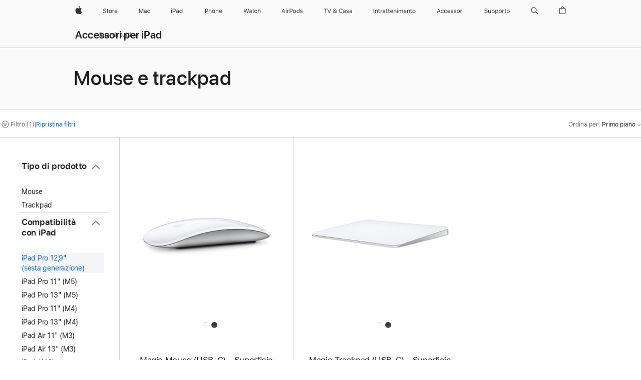

--- FILE ---
content_type: text/html;charset=utf-8
request_url: https://www.apple.com/it/shop/ipad/accessories/mice-trackpads?fh=4c78%2Bea2e71
body_size: 40358
content:
<!DOCTYPE html>

<html class="it-it nojs seg-consumer it emea" lang="it-IT" >
		<head>


            <link rel="preconnect" href="https://store.storeimages.cdn-apple.com/4668/store.apple.com" crossorigin="anonymous">
            <link rel="dns-prefetch" href="https://store.storeimages.cdn-apple.com/4668/store.apple.com" crossorigin="anonymous">

            <link rel="preconnect" href="https://www.apple.com" crossorigin="anonymous">
            <link rel="dns-prefetch" href="https://www.apple.com" crossorigin="anonymous">

            <meta name="viewport" content="width=device-width, height=device-height, initial-scale=1" />
    <title>iPad Pro 12,9&quot; (sesta generazione) - Mouse e trackpad - Accessori per iPad - Apple (IT)</title>
    <meta charset="utf-8" />
    <meta http-equiv="X-UA-Compatible" content="IE=edge,chrome=1" />    
    <meta name="format-detection" content="telephone=no" />        
         <meta property="og:description" content="Scegli tra: Magic Mouse (USB‑C) - Superficie Multi‑Touch bianca,Magic Trackpad (USB‑C) - Superficie Multi‑Touch bianca" />
        <meta name="robots" content="max-image-preview:large" />
        <meta property="og:url" content="https://www.apple.com/it/shop/ipad/accessories/mice-trackpads?f=ipadpro129_6gen2022&amp;fh=4c78%2Bea2e71" />
        <meta property="og:type" content="website" />
        <meta property="og:title" content="iPad Pro 12,9&quot; (sesta generazione) - Mouse e trackpad - Accessori per iPad" />
        <meta property="og:site_name" content="Apple (IT)" />
        <meta name="twitter:site" content="@apple" />
        <meta name="twitter:card" content="summary_large_image" />
        <meta property="og:image" content="https://store.storeimages.cdn-apple.com/1/as-images.apple.com/is/og-default?wid=1200&amp;hei=630&amp;fmt=jpeg&amp;qlt=95&amp;.v=1525370171638" />
        <meta property="og:locale" content="it_IT" />
    <meta name="description" content="Scegli tra: Magic Mouse (USB‑C) - Superficie Multi‑Touch bianca,Magic Trackpad (USB‑C) - Superficie Multi‑Touch bianca" />
        
      
      
      <link rel="canonical" href="https://www.apple.com/it/shop/ipad/accessories/mice-trackpads?f=ipadpro129_6gen2022&amp;fh=4c78%2Bea2e71" />
          <script  crossorigin="anonymous"> document.cookie = "as_sfa=MnxpdHxpdHx8aXRfSVR8Y29uc3VtZXJ8aW50ZXJuZXR8MHwwfDE; path=/; domain=apple.com; expires=Sat, 02-May-2026 22:10:48 GMT; Secure;"; </script>
			<script type="application/ld+json">{"@context":"https://schema.org","@type":"Product","name":"Magic Mouse (USB‑C) - Superficie Multi‑Touch bianca","url":"https://www.apple.com/it/shop/product/mxk53z/a/magic-mouse-usb%E2%80%91c-superficie-multi%E2%80%91touch-bianca","brand":{"@type":"Organization","name":"Apple"},"offers":[{"@type":"Offer","priceCurrency":"EUR","price":85.00,"availability":"http://schema.org/InStock","sku":"MXK53Z/A","shippingDetails":{"@type":"OfferShippingDetails","shippingRate":{"@type":"MonetaryAmount","value":0,"currency":"EUR"}},"hasMerchantReturnPolicy":{"@type":"MerchantReturnPolicy","applicableCountry":"IT","returnPolicyCategory":"https://schema.org/MerchantReturnFiniteReturnWindow","merchantReturnDays":14,"returnMethod":"https://schema.org/ReturnByMail","returnFees":"https://schema.org/FreeReturn"}}],"image":"https://store.storeimages.cdn-apple.com/1/as-images.apple.com/is/MXK53?wid=890&hei=890&fmt=jpeg&qlt=90&.v=1730508286345","description":"Il Magic Mouse è wireless e ricaricabile via USB-C, e sulla sua superficie liscia puoi compiere gesti intuitivi. Acquista ora.","color":"Superficie Multi‑Touch bianca"}</script>
			<script type="application/ld+json">{"@context":"https://schema.org","@type":"Product","name":"Magic Trackpad (USB‑C) - Superficie Multi‑Touch bianca","url":"https://www.apple.com/it/shop/product/mxk93z/a/magic-trackpad-usb%E2%80%91c-superficie-multi%E2%80%91touch-bianca","brand":{"@type":"Organization","name":"Apple"},"offers":[{"@type":"Offer","priceCurrency":"EUR","price":139.00,"availability":"http://schema.org/InStock","sku":"MXK93Z/A","shippingDetails":{"@type":"OfferShippingDetails","shippingRate":{"@type":"MonetaryAmount","value":0,"currency":"EUR"}},"hasMerchantReturnPolicy":{"@type":"MerchantReturnPolicy","applicableCountry":"IT","returnPolicyCategory":"https://schema.org/MerchantReturnFiniteReturnWindow","merchantReturnDays":14,"returnMethod":"https://schema.org/ReturnByMail","returnFees":"https://schema.org/FreeReturn"}}],"image":"https://store.storeimages.cdn-apple.com/1/as-images.apple.com/is/MXK93?wid=890&hei=890&fmt=jpeg&qlt=90&.v=1730508284008","description":"Il Magic Trackpad ha un design elegante, si ricarica via USB-C e porta sul tuo desktop Mac la tecnologia Force Touch. Acquista ora.","color":"Superficie Multi‑Touch bianca"}</script>
			<script type="application/ld+json">{"@context":"https://schema.org","@type":"BreadcrumbList","itemListElement":[{"@type":"ListItem","position":"1","item":{"@id":"https://www.apple.com/it/ipad","url":"https://www.apple.com/it/ipad","name":"iPad"}},{"@type":"ListItem","position":"2","item":{"@id":"https://www.apple.com/it/shop/ipad/accessories","url":"https://www.apple.com/it/shop/ipad/accessories","name":"Accessori per iPad"}},{"@type":"ListItem","position":"3","name":"Mouse e trackpad"}]}</script>
		
		
	<script type="application/json" id="metrics">{"config":{"asMetrics":{"asMetricsFeatures":["sharedDataLayer"],"dataMule":"v1","storedEntryPointEnabled":false,"graffitiEnabled":false},"omniture":{"account":["applestoreww"],"trackingServer":"securemetrics.apple.com","internalDomains":["store.apple.com","secure.store.apple.com","secure1.store.apple.com","secure2.store.apple.com","epp.apple.com","secure1.epp.apple.com","storeint.apple.com","secure1.storeint.apple.com","www.apple.com"]},"global":{"cookieDomain":"apple.com"}},"data":{"node":"standard/home/shop_ipad/ipad_accessories/mice_trackpads","pageName":"AOS: home/shop_ipad/ipad_accessories/mice_trackpads","properties":{"isHomePage":false,"encryptedStoreId":"wFU4AYK9XFHAUF7UU","serverName":"c68000","characterSetForCountry":"UTF-8","currencyCode":"EUR","computedChannel":"AOS: Accessory","storeSegmentVariable":"AOS: IT Consumer","storeFrontId":"11919","computedCustomStoreName":"AOS: Italian Consumer","langAttribute":"it-it","evarDataNodesEnabled":true},"currency":"EUR","area":"shop"}}</script>
    
    
    

            <script crossorigin="anonymous">
                     if (/(iPhone|iPod).*OS ([6-9]|[1-9][0-9]).*AppleWebKit.*Mobile.*Safari/.test(navigator.userAgent)) {
                       var headNode = document.getElementsByTagName("head")[0];
var sbNode = document.createElement('meta');
var url = decodeURI("https://www.apple.com/it/shop/ipad/accessories/mice-trackpads?f=ipadpro129_6gen2022&amp;fh=4c78%2Bea2e71");
var ses = "; " + document.cookie;
var sesParts = ses.split("; s_vi=");
ses = sesParts.length == 2 ? sesParts.pop().split(";").shift() : '';
if (ses !== '') {
    url += url.indexOf('?') >= 0 ? '&' : '?';
    url += 'ses=' + encodeURI(ses);
}
sbNode.name = 'apple-itunes-app';
sbNode.content = 'app-id=375380948, app-argument=' + url;
headNode.appendChild(sbNode);

                     }
                    else if (/(iPad).*OS ([6-9]|[1-9][0-9]).*AppleWebKit.*Mobile.*Safari/.test(navigator.userAgent)) {
                      var headNode = document.getElementsByTagName("head")[0];
var sbNode = document.createElement('meta');
var url = decodeURI("https://www.apple.com/it/shop/ipad/accessories/mice-trackpads?f=ipadpro129_6gen2022&amp;fh=4c78%2Bea2e71");
var ses = "; " + document.cookie;
var sesParts = ses.split("; s_vi=");
ses = sesParts.length == 2 ? sesParts.pop().split(";").shift() : '';
if (ses !== '') {
    url += url.indexOf('?') >= 0 ? '&' : '?';
    url += 'ses=' + encodeURI(ses);
}
sbNode.name = 'apple-itunes-app';
sbNode.content = 'app-id=375380948, app-argument=' + url;
headNode.appendChild(sbNode);

                    }
            </script>



        

        

        

            	<script crossorigin="anonymous">
		window.asUnsupportedBrowserUrl = "https://www.apple.com/it/shop/unsupported";
	</script>


<script crossorigin="anonymous">
	//replace nojs class with js on html element
	(function(html){
		html.className = html.className.replace(/\bnojs\b/,'js')
	})(document.documentElement);

	// add metric shim
	window.s = {
		t: () => {},
		tl: () => {},
		clearVars: () => {},
		pageName: 'disabled',
		disabled: true
	};
</script>

    
            <link data-srs rel="stylesheet" href="https://store.storeimages.cdn-apple.com/4668/store.apple.com/static-resources/rs-globalelements-2.19.0-f98ce/dist/ac-globalnav.css" media="screen, print"  />




        <link data-srs rel="stylesheet" href="https://store.storeimages.cdn-apple.com/4668/store.apple.com/static-resources/rs-external-1.67.1-f3207/dist/it/external.css" media="screen, print"  />
        <link data-srs rel="stylesheet" href="https://store.storeimages.cdn-apple.com/4668/store.apple.com/static-resources/rs-vendor-1.30.0-c6542/dist/common-css@1.2.0/dist/common.css" media="screen, print"  />
        <link data-srs rel="stylesheet" href="https://store.storeimages.cdn-apple.com/4668/store.apple.com/static-resources/rs-accessories-3.14.0-b7e90/dist/category-landing.css" media="screen, print"  />

        <link data-srs rel="stylesheet" href="https://www.apple.com/wss/fonts?families=SF+Pro,v3:200,300,400,500,600|SF+Pro+Icons,v3|Apple+Monochrome+Emoji,v3|Apple+Monochrome+Emoji+Ind,v2|Graphik,v1"  />

    



<link rel="stylesheet" href="https://store.storeimages.cdn-apple.com/4668/store.apple.com/shop/Catalog/global/css/web/category/category.css" media="screen, print" />
<link rel="stylesheet" href="https://store.storeimages.cdn-apple.com/4668/store.apple.com/shop/Catalog/global/css/web/merch/merch-tools.css" media="screen, print" />

	<script crossorigin="anonymous">
		window.irOn=true;
	</script>

    <script crossorigin="anonymous">
        window.ECHO_CONFIG = {
            metadata: {
                environment: "",
                format: "common",
                fmt: "common",
                region: "emea",
                country: "IT",
                sf: "it",
                segment: "Consumer",
                locale: "it-it",
                referer: document.referrer,
                node: "standard/home/shop_ipad/ipad_accessories/mice_trackpads",
                pageResource: "accessories-3",
                feature: "category-landing",
                targetEnabled: "false"
            },
            config: {
                "pageViewId": Math.random().toString(36).substring(2, 12) + '-' + Date.now().toString(36),
                "app": "com.apple.www.Store",
                "delaySendingPageViewDataMS": 500,
                "nonEssentialEventSampleRatePct": 0.1,
                "altTextEventSampleRatePct": 1.0,
                "customEventSampleRatePct": 25.0,
                "interactionEventSampleRatePct": 100.0,
                "performanceMeasureEventSampleRatePct": 5.0,
                "performanceNowEventSampleRatePct": 65.0,
                "resourceEventSampleRatePct": 5.0,
                "rumEventSampleRatePct": 25.0,
                "performanceMeasurePollingIntervalMS": 1000,
                "performanceMeasuresToReport": "".split(','),
                "resourceDisallowedResourceList": "securemetrics.apple.com".split(','),
                "resourcePollingIntervalMS": 2001,
                "sendErrors": true,
                "sendPageViewData": true,
                "sendResourceData":  true,
                "url": "https://xp.apple.com/report/2/xp_aos_clientperf,/shop/mdp/api/echo",
                "echoSubDomainName": "https://www.apple.com",
                "passiveEventIngestionUrl": "https://xp.apple.com/report/2/xp_aos_clientperf",
                "criticalEventIngestionUrl": "/shop/mdp/api/echo",
                "sendLoggingData": true
            }
        };

        window.AS_LOG_LEVEL = "ERROR";
    </script>

    <script crossorigin="anonymous">
        document.addEventListener('readystatechange', function() {
            function createAndDispatchEchoEvent(data) {
                var event = new CustomEvent("echoPerformanceNowEvent", {
                    detail: data,
                });
                window.dispatchEvent(event);
            }

            if (document.readyState === "interactive") {
                let lastIntersectedTime = 0;

                const observerCallback = function (entries, observer) {
                    entries.forEach((entry) => {
                        if (entry.isIntersecting) {
                            lastIntersectedTime = performance.now();
                        }

                        observer.unobserve(entry.target);
                    });

                    observer.disconnect();

                    // Dispatch time for last intersecting object with viewport
                    createAndDispatchEchoEvent({
                        id: "viewportLoad",
                        performanceNow: lastIntersectedTime,
                    });
                };
            
                if (window.IntersectionObserver) {
                    // get all the els on page
                    const itemsInViewport = document.querySelectorAll('*');

                    // instantiate 
                    const intersectionObserver = new IntersectionObserver(observerCallback, {
                        root: null,
                        rootMargin: "0px 0px 0px 0px",
                        threshold: 0.0,
                    });

                    // iterate over all els and observe each one
                    itemsInViewport.forEach(el => {
                        intersectionObserver.observe(el);
                    });
                } //END window.IntersectionObserver
            } //END document.readyState === "interactive"
        });
    </script> 

    
        <script data-srs

            src="https://store.storeimages.cdn-apple.com/4668/store.apple.com/static-resources/rs-external-1.67.1-f3207/dist/unsupportedBrowser.min.js"


         nomodule crossorigin="anonymous" integrity="sha384-xA4aSWL+MVd9UwGaciKIe6Ws2in1+cSOXfCZ/KgWWJeJ1eBDhPaftM2S97id4HfU"></script>
        <script data-srs

            src="https://store.storeimages.cdn-apple.com/4668/store.apple.com/static-resources/rs-echo-3.29.0-21e6e/dist/echo.min.js"


         async crossorigin="anonymous" type="module" integrity="sha384-oHdzy8CtT7/1S8qk7VumTpjqc/muzYS+hfXDTRTp6OFo3h0ttzz/Scpas4o5Q2ZX"></script>
        <script data-srs

            src="https://store.storeimages.cdn-apple.com/4668/store.apple.com/static-resources/rs-external-1.67.1-f3207/dist/external.js"


         crossorigin="anonymous" integrity="sha384-7UgHstVfwyQwDgXfwurVWh+HWOaKwNIYeZ5LVRPd7ydcPqb6tijs/y8E86ncDJSW"></script>
        <script data-srs

            src="https://store.storeimages.cdn-apple.com/4668/store.apple.com/static-resources/rs-external-1.67.1-f3207/dist/log.js"


         crossorigin="anonymous" integrity="sha384-LLtjA+VZTCx6UvMkbBiY8rm4va9KSPyu1dR1l67jFCnp/Kyuuf2KbM00MtPKB5zQ"></script>
        <script data-srs

            src="https://store.storeimages.cdn-apple.com/4668/store.apple.com/static-resources/rs-vendor-1.30.0-c6542/dist/adobe-appmeasurement@2.23.0/third-party/js/AppMeasurement.js"


         crossorigin="anonymous" integrity="sha384-F1AYDcGm0yYcO+ZUQ5n1Anuylmy4hDT+UjPesrQBpHh8174rgghpI9rMLgq1vgfs"></script>
        <script data-srs

            src="https://store.storeimages.cdn-apple.com/4668/store.apple.com/static-resources/rs-analytics-1.6.2-6369a/dist/analytics.js"


         crossorigin="anonymous" integrity="sha384-aZ2hDBG/dsL4pLQII9VChmUhJimjnomAlpO3FFBYkqkTA4KIPPdPZo5aQznvHYVO"></script>
        <script data-srs

            src="https://store.storeimages.cdn-apple.com/4668/store.apple.com/static-resources/rs-vendor-1.30.0-c6542/dist/lodash@4.17.21/lodash.min.js"


         crossorigin="anonymous" integrity="sha384-H6KKS1H1WwuERMSm+54dYLzjg0fKqRK5ZRyASdbrI/lwrCc6bXEmtGYr5SwvP1pZ"></script>
        <script data-srs

            src="https://store.storeimages.cdn-apple.com/4668/store.apple.com/static-resources/rs-vendor-1.30.0-c6542/dist/react@18.2.0/umd/react.production.min.js"


         crossorigin="anonymous" integrity="sha384-tMH8h3BGESGckSAVGZ82T9n90ztNXxvdwvdM6UoR56cYcf+0iGXBliJ29D+wZ/x8"></script>
        <script data-srs

            src="https://store.storeimages.cdn-apple.com/4668/store.apple.com/static-resources/rs-vendor-1.30.0-c6542/dist/react-dom@18.2.0/umd/react-dom.production.min.js"


         crossorigin="anonymous" integrity="sha384-bm7MnzvK++ykSwVJ2tynSE5TRdN+xL418osEVF2DE/L/gfWHj91J2Sphe582B1Bh"></script>
        <script data-srs

            src="https://store.storeimages.cdn-apple.com/4668/store.apple.com/static-resources/rs-accessories-3.14.0-b7e90/dist/category-landing.js"


         crossorigin="anonymous" integrity="sha384-typRFckhnWUHiY24GhXzkw5Z57xo5nipjFerQFiKrdg7iBZcs7CA8yNPWjj47HS2"></script>

        <script data-srs src="https://store.storeimages.cdn-apple.com/4668/store.apple.com/static-resources/rs-globalelements-2.19.0-f98ce/dist/ac-globalnav.umd.js" defer crossorigin="anonymous" integrity="sha384-2VfvJpAfs3Z/4i+I+F4Ygb84rD642EhD4Xovy+V0ynqTvl2DUapTR3OqN+/Q2Gao"></script>
    <script data-srs src="https://store.storeimages.cdn-apple.com/4668/store.apple.com/static-resources/rs-globalelements-2.19.0-f98ce/dist/globalelements.js" crossorigin="anonymous" integrity="sha384-Vd4M0TI5DAjH73dnM/hI4oN/2/mxN9SrrUwWVLjAtD3r4q5hE2DcNVMnjkwpAinh"></script>








    


        <script id="shldVerify" type="module" crossorigin="anonymous" src="/shop/shld/v1/verify.js"></script>
        <script crossorigin="anonymous">
            window.shldConfig= {
                isEnabled: true
            };
        </script>

    <script crossorigin="anonymous">
        (function () {
            const logger = typeof window.Log === "function" ? window.Log("pixel") : window.console;

            try {
                function sanitizeAndNormalizePathname(pathname) {
                    let newPathname = pathname;
                    let decodedPathname;

                    try {
                        decodedPathname = decodeURIComponent(pathname);
                    } catch (error) {
                        decodedPathname = pathname;
                    }

                    // first handle /storepickup and /<sf>/storepickup
                    if (decodedPathname.includes('/storepickup')) {
                        newPathname = '/storepickup';
                    }

                    // then handle /store and /<sf>/store
                    else if (decodedPathname.includes('/store')) {
                        const base = '/store';
                        const path = decodedPathname.split('/store')[1];
                        newPathname = `${base}${path}`;
                    }

                    // handle /search and /<sf>/search
                    else if (decodedPathname.includes('/search')) {
                        newPathname = '/search';
                    }

                    // handle /giftcard and /<sf>/giftcard
                    else if (decodedPathname.includes('/giftcard')) {
                        newPathname = '/giftcard';
                    }

                    // handle /shop/bag/saved_bag and /<sf>/shop/bag/saved_bag
                    else if (decodedPathname.includes('/shop/bag/saved_bag')) {
                        const base = '/shop/bag/saved_bag';
                        newPathname = `${base}`;
                    }

                    // handle /shop/order and /<sf>/shop/order
                    else if (decodedPathname.includes('/shop/bag')) {
                        const base = '/shop/bag';
                        newPathname = `${base}`;
                    }

                    // handle /shop/order and /<sf>/shop/order
                    else if (decodedPathname.includes('/shop/pdpAddToBag')) {
                        const base = '/shop/pdpAddToBag';
                        newPathname = `${base}`;
                    }

                    // handle /shop/order and /<sf>/shop/order
                    else if (decodedPathname.includes('/shop/order')) {
                        const base = '/shop/order';
                        const path = decodedPathname
                            .split(base)[1]
                            .replace(/\d/g, '0')
                            .replace(/[\w.-]+@[\w.-]+\.\w+/g, 'user@example.com');
                        newPathname = `${base}${path}`;
                    }

                    // handle /shop/recap and /<sf>/shop/recap
                    else if (decodedPathname.includes('/shop/recap')) {
                        const base = '/shop/recap';
                        newPathname = `${base}`;
                    }

                    // handle /shop/start and /<sf>/shop/start
                    else if (decodedPathname.includes('/shop/start')) {
                        const base = '/shop/start';
                        newPathname = `${base}`;
                    }

                    // handle /shop/confirm and /<sf>/shop/confirm
                    else if (decodedPathname.includes('/shop/confirm')) {
                        const base = '/shop/confirm';
                        newPathname = `${base}`;
                    }

                    // handle /shop/posThankYou and /<sf>/shop/posThankYou
                    else if (decodedPathname.includes('/shop/posThankYou')) {
                        const base = '/shop/posThankYou';
                        newPathname = `${base}`;
                    }

                    // handle /shop/yoursaves and /<sf>/shop/yoursaves
                    else if (decodedPathname.includes('/shop/yoursaves')) {
                        const base = '/shop/yoursaves';
                        newPathname = `${base}`;
                    }

                    // handle /shop and /<sf>/shop
                    else if (decodedPathname.includes('/shop')) {
                        const base = '/shop';
                        const path = decodedPathname.split('/shop')[1];
                        newPathname = `${base}${path}`;
                    }

                    // handle %
                    if (newPathname.includes('%')) {
                        newPathname = newPathname.split('%')[0];
                    }

                    return newPathname;
                }

                function getSanitizedLocation(location) {
                    if (!location) {
                        return {};
                    }
                    const newLocation = new URL(location);
                    if (newLocation.protocol.startsWith('http')) {
                        return newLocation;
                    }
                    newLocation.pathname = 'pathname';
                    return newLocation;
                }

                function getAosSanitizedLocation(location) {
                    const sanitizedLocation = getSanitizedLocation(location);

                    const normalizedPath = sanitizeAndNormalizePathname(sanitizedLocation.pathname);

                    sanitizedLocation.hash = '';
                    sanitizedLocation.href = `${sanitizedLocation.protocol}//${sanitizedLocation.host}${normalizedPath}`;
                    sanitizedLocation.password = '';
                    sanitizedLocation.pathname = normalizedPath;
                    sanitizedLocation.search = '';

                    return sanitizedLocation;
                }

                const sanitizedLocation = getAosSanitizedLocation(window.location);

                function getPageShopPath(pathname) {
                    let newPathname = pathname;

                    // handle /shop/product and /<sf>/shop/product
                    if (newPathname.includes('/shop/product')) {
                        const base = '/shop/product';
                        newPathname = `${base}`;
                    }

                    const pathElements = newPathname.split('/');

                    if (pathElements.length <= 5) {
                        return newPathname;
                    }

                    return pathElements.slice(0, 4).join('/');
                }

                const pageViewId = window.ECHO_CONFIG && window.ECHO_CONFIG.config && window.ECHO_CONFIG.config.pageViewId;
                const referrer = document.referrer.includes('apple.com') ? getAosSanitizedLocation(document.referrer).href : document.referrer;
                const host = sanitizedLocation.host;
                const pageHostname = sanitizedLocation.hostname;
                const pagePathname = sanitizedLocation.pathname;
                const pageUrl = sanitizedLocation.href;
                const pageShopPath = getPageShopPath(sanitizedLocation.pathname);
                const recordTime=Date.now();
                const src = `https://www.apple.com/shop/mdp/echo/echo.png?pageViewId=${pageViewId}&recordTime=${recordTime}&referrer=${referrer}&referer=${referrer}&host=${host}&pageHostname=${pageHostname}&pageUrl=${pageUrl}&pagePathname=${pagePathname}&pageShopPath=${pageShopPath}&eventType=pageview&environment=&format=common&region=emea&country=IT&sf=it&segment=Consumer&locale=it-it&node=standard/home/shop_ipad/ipad_accessories/mice_trackpads&pageResource=accessories-3&feature=category-landing`;
                const pixelScript = document.createElement("img");

                pixelScript.setAttribute("src", src);
            } catch (e) {
                logger.error(e);
            }
        })();
    </script>

    <noscript>
        <img src="https://www.apple.com/shop/mdp/echo/echo.png?pageViewId=no-js&recordTime=no-js&referrer=no-js&referer=no-js&host=no-js&pageHostname=no-js&pageUrl=no-js&pagePathname=no-js&pageShopPath=no-js&eventType=pageview&environment=&format=common&region=emea&country=IT&sf=Consumer&segment=Consumer&locale=it-it&node=standard/home/shop_ipad/ipad_accessories/mice_trackpads&pageResource=accessories-3&feature=category-landing" width="1" height="1" />
    </noscript>



        <script crossorigin="anonymous">
            window.dynamicFootnotesConfig = {
                dynamicSymbols: ["<sup>i</sup>","<sup>ii</sup>","<sup>I</sup>","<sup>II</sup>","<sup>±</sup>","<sup>±±</sup>","<sup>※</sup>","<sup>※※</sup>","<sup>a</sup>","<sup>b</sup>"],
                selector: "div.footnotes",
                footnoteElementType: "p",
                footnoteElementDataAttr: "data-dynamic-footnote",
                placeholderRegex: /{footnote\.(.*?)}/g,
                placeholderIdFindFn: function (str) {
                    return str.split(".")[1].split("}")[0]
                },
                symbolCache: {},
                nextSymbolIndex: 0
            };
        </script>

        <script crossorigin="anonymous">
            window.dynamicHashConfig = {
                // should match something like '__hash__'
                placeholderRegex: /__hash__/g,
            };

            window.dcpConfig = {
                mzoneUrl: "/it/shop/personalization",
                mzoneParamPrefix: "mz",
                moduleBaseUrl: "/it/shop/content-module",
                timeoutMS: 2000,
                enabled: true,
                mzoneIdList: [],
                mzoneMap: {},
                dataAttr: 'data-mzone',
                dynamicDataAttr: 'data-mzone-dynamic-content',
                acStatusConfigGetter: function () {
                    var acConfig = window.acSetup;

                    if (!acConfig) {
                        return false;
                    }

                    return {
                        merchantIdentifier: acConfig.merchantIdentifier || '',
                        signature: acConfig.signature || '',
                        signedFields: acConfig.signedFields || null
                    };
                },
                analytics: {
                    attributesToAddToModules: [
                        { key: "role", value: "listitem", type: "string" },
                        { key: "data-rule-id", value: "ruleId", type: "moduleProperty" },
                        { key: "data-module-id", value: "moduleId", type: "moduleProperty" }
                    ],
                    selectorsToIgnore: [".dcp-module-hook", "style", "script", "noscript"],
                }
            };
        </script>



            

            <script crossorigin="anonymous">
    window.chatConfig = {"chat":{"page":[{"name":"WEB_CHAT_COUNTRY","value":"it"},{"name":"WEB_CHAT_LANGUAGE","value":"it"},{"name":"WEB_CHAT_ORDERNUMBER","value":null},{"name":"WEB_CHAT_GEO","value":"emea"},{"name":"WEB_CHAT_SEGMENT","value":"consumer"},{"name":"WEB_CHAT_SECTION","value":"product selection"},{"name":"WEB_CHAT_SUBSECTION","value":"mice_trackpads"},{"name":"WEB_CHAT_REFER","value":null},{"name":"WEB_CHAT_APP","value":"AOS"},{"name":"WEB_CHAT_PAGE","value":"AOS: home/shop_ipad/ipad_accessories/mice_trackpads"},{"name":"url","value":"https://contactretail.apple.com"}]}};
</script>



    

<script crossorigin="anonymous">
	if(!/dssid2/.test(document.cookie) || !/as_dc/.test(document.cookie)) {
		document.addEventListener('DOMContentLoaded', () => {
			const ie = document.createElement("IMG");
			ie.src = '/it/shop/dc';
			ie.width = 1;
			ie.height = 1;
			ie.style.display = "none";
			ie.alt = "";
			document.body.appendChild(ie);
		});
	}
</script>


    


</head>


	<body class=" as-theme-light-heroimage rf-category">
		    <div class="metrics">
            <noscript>
        <img src="https://securemetrics.apple.com/b/ss/applestoreww/1/H.8--NS/0?pageName=No-Script:AOS%3A+home%2Fshop_ipad%2Fipad_accessories%2Fmice_trackpads" height="1" width="1" alt=""/>
    </noscript>


        
        	<script></script>


        
        
    <script crossorigin="anonymous">
            if (window.asMetrics && window.asMetrics.initialize) {
                window.asMetrics.initialize();
            }
    </script>


    </div>




<script crossorigin="anonymous">
	if(!/dssid2/.test(document.cookie) || !/as_dc/.test(document.cookie)) {
		document.addEventListener('DOMContentLoaded', () => {
			const ie = document.createElement("IMG");
			ie.src = '/it/shop/dc';
			ie.width = 1;
			ie.height = 1;
			ie.style.display = "none";
			ie.alt = "";
			document.body.appendChild(ie);
		});
	}
</script>




		<div id="page">
			


    <script id="aos-gn-links" type="application/json">
    {  "educationrouting" : "https://www.apple.com/it/shop/browse/home/education_routing",  "special_deals" : "https://www.apple.com/it/shop/refurbished",  "buy_iphone/iphone_se" : "https://www.apple.com/it/iphone",  "buy_mac" : "https://www.apple.com/it/shop/buy-mac",  "edu_store" : "https://www.apple.com/it-edu/store",  "order/list" : "https://secure.store.apple.com/it/shop/order/list",  "buy_airtag/airtag" : "https://www.apple.com/it/shop/browse/home/shop_airtag/family/airtag",  "buy_watch" : "https://www.apple.com/it/shop/buy-watch",  "ipad/keyboards" : "https://www.apple.com/it/shop/ipad/accessories/keyboards",  "ipad/accessories" : "https://www.apple.com/it/shop/ipad/accessories",  "accessories/all_accessories/made_by_apple" : "https://www.apple.com/it/shop/accessories/all/made-by-apple",  "watch/bands" : "https://www.apple.com/it/shop/watch/bands",  "buy_homepod/homepod_mini" : "https://www.apple.com/it/shop/homepod/family/homepod-mini",  "eppstore/veteransandmilitary" : "https://www.apple.com/it/",  "studio/apple_watch" : "https://www.apple.com/it/shop/studio/apple-watch",  "payment_plan" : "https://www.apple.com/it/shop/browse/finance/PaypalFinancingLandingPage",  "buy_homepod/homepod" : "https://www.apple.com/it/shop/homepod/family/homepod",  "buy_tv/apple_tv_4k" : "https://www.apple.com/it/shop/tv/family/apple-tv-4k",  "trade_in" : "https://www.apple.com/it/shop/trade-in",  "mac/accessories" : "https://www.apple.com/it/shop/mac/accessories",  "accessories/all_accessories/beats_featured" : "https://www.apple.com/it/shop/accessories/all/beats-featured",  "buy_iphone/carrier_offers" : "https://www.apple.com/it/shop/buy-iphone/carrier-offers",  "store" : "https://www.apple.com/it/store",  "watch/accessories" : "https://www.apple.com/it/shop/watch/accessories",  "buy_ipad" : "https://www.apple.com/it/shop/buy-ipad",  "buy_iphone" : "https://www.apple.com/it/shop/buy-iphone",  "smart_home/accessories" : "https://www.apple.com/it/shop/smart-home/accessories",  "buy_iphone/iphone_12" : "https://www.apple.com/it/iphone",  "buy_iphone/iphone_13" : "https://www.apple.com/it/iphone",  "product/MW5G3" : "/it/shop/product/mw5g3z/a/siri-remote",  "iphone/accessories" : "https://www.apple.com/it/shop/iphone/accessories",  "buy_accessories" : "https://www.apple.com/it/shop/accessories/all"}
    </script>


            <meta name="aos-gn-template" content="2.18.1-SNAPSHOT - Tue Jul 22 2025 12:19:03 GMT-0700 (Pacific Daylight Time)" />
            <meta name="globalnav-store-key" content="SJHJUH4YFCTTPD4F4" />
            <meta name="globalnav-search-field[action]" content="/it/search" />
            <meta name="globalnav-submenus-enabled" content="true" data-ff-enabled data-cms />
            <meta name="globalmessage-segment-redirect" content="true" data-cms />
            <meta name="globalnav-search-suggestions-enabled" content="true" data-cms />
            <meta name="globalnav-bag-flyout-enabled" content="true" data-cms />














































<div id="globalheader">
  <aside id="globalmessage-segment" lang="it-IT" dir="ltr" class="globalmessage-segment">
    <ul class="globalmessage-segment-content" data-strings="{&quot;view&quot;:&quot;Home page store {%STOREFRONT%}&quot;,&quot;segments&quot;:{&quot;smb&quot;:&quot;Home page store Business&quot;,&quot;eduInd&quot;:&quot;Home page store Education&quot;,&quot;other&quot;:&quot;Home page store&quot;},&quot;exit&quot;:&quot;Esci&quot;}"></ul>
  </aside>
  <nav id="globalnav" lang="it-IT" dir="ltr" aria-label="Globale" data-analytics-element-engagement-start="globalnav:onFlyoutOpen" data-analytics-element-engagement-end="globalnav:onFlyoutClose" data-store-api="https://www.apple.com/it/shop/bag/status" data-analytics-activitymap-region-id="global nav" data-analytics-region="global nav" class="globalnav no-js">
    <div class="globalnav-content">
      <div class="globalnav-item globalnav-menuback">
        <button class="globalnav-menuback-button" aria-label="Menu principale">
          <span class="globalnav-chevron-icon"><svg height="48" viewbox="0 0 9 48" width="9" xmlns="http://www.w3.org/2000/svg">
              <path d="m1.5618 24.0621 6.5581-6.4238c.2368-.2319.2407-.6118.0088-.8486-.2324-.2373-.6123-.2407-.8486-.0088l-7 6.8569c-.1157.1138-.1807.2695-.1802.4316.001.1621.0674.3174.1846.4297l7 6.7241c.1162.1118.2661.1675.4155.1675.1577 0 .3149-.062.4326-.1846.2295-.2388.2222-.6187-.0171-.8481z"></path></svg></span>
        </button>
      </div>
      <ul id="globalnav-list" class="globalnav-list">
        <li data-analytics-element-engagement="globalnav hover - apple" class="globalnav-item globalnav-item-apple">
          <a href="https://www.apple.com/it/" data-globalnav-item-name="apple" data-analytics-title="apple home" aria-label="Apple" class="globalnav-link globalnav-link-apple" data-autom="gn_apple"><span class="globalnav-image-regular globalnav-link-image"><svg height="44" viewbox="0 0 14 44" width="14" xmlns="http://www.w3.org/2000/svg">
                <path d="m13.0729 17.6825a3.61 3.61 0 0 0 -1.7248 3.0365 3.5132 3.5132 0 0 0 2.1379 3.2223 8.394 8.394 0 0 1 -1.0948 2.2618c-.6816.9812-1.3943 1.9623-2.4787 1.9623s-1.3633-.63-2.613-.63c-1.2187 0-1.6525.6507-2.644.6507s-1.6834-.9089-2.4787-2.0243a9.7842 9.7842 0 0 1 -1.6628-5.2776c0-3.0984 2.014-4.7405 3.9969-4.7405 1.0535 0 1.9314.6919 2.5924.6919.63 0 1.6112-.7333 2.8092-.7333a3.7579 3.7579 0 0 1 3.1604 1.5802zm-3.7284-2.8918a3.5615 3.5615 0 0 0 .8469-2.22 1.5353 1.5353 0 0 0 -.031-.32 3.5686 3.5686 0 0 0 -2.3445 1.2084 3.4629 3.4629 0 0 0 -.8779 2.1585 1.419 1.419 0 0 0 .031.2892 1.19 1.19 0 0 0 .2169.0207 3.0935 3.0935 0 0 0 2.1586-1.1368z"></path></svg></span><span class="globalnav-image-compact globalnav-link-image"><svg height="48" viewbox="0 0 17 48" width="17" xmlns="http://www.w3.org/2000/svg">
                <path d="m15.5752 19.0792a4.2055 4.2055 0 0 0 -2.01 3.5376 4.0931 4.0931 0 0 0 2.4908 3.7542 9.7779 9.7779 0 0 1 -1.2755 2.6351c-.7941 1.1431-1.6244 2.2862-2.8878 2.2862s-1.5883-.734-3.0443-.734c-1.42 0-1.9252.7581-3.08.7581s-1.9611-1.0589-2.8876-2.3584a11.3987 11.3987 0 0 1 -1.9373-6.1487c0-3.61 2.3464-5.523 4.6566-5.523 1.2274 0 2.25.8062 3.02.8062.734 0 1.8771-.8543 3.2729-.8543a4.3778 4.3778 0 0 1 3.6822 1.841zm-6.8586-2.0456a1.3865 1.3865 0 0 1 -.2527-.024 1.6557 1.6557 0 0 1 -.0361-.337 4.0341 4.0341 0 0 1 1.0228-2.5148 4.1571 4.1571 0 0 1 2.7314-1.4078 1.7815 1.7815 0 0 1 .0361.373 4.1487 4.1487 0 0 1 -.9867 2.587 3.6039 3.6039 0 0 1 -2.5148 1.3236z"></path></svg></span><span class="globalnav-link-text">Apple</span></a>
        </li>
        <li class="globalnav-item globalnav-menu" data-topnav-flyout-item="menu" data-topnav-flyout-label="Menu" role="none">
          <div class="globalnav-flyout" data-topnav-flyout="menu">
            <div class="globalnav-menu-list">
              <div data-analytics-element-engagement="globalnav hover - store" class="globalnav-item globalnav-item-store globalnav-item-menu">
                <ul class="globalnav-submenu-trigger-group" role="none">
                  <li class="globalnav-submenu-trigger-item">
                    <a href="/it/store" data-globalnav-item-name="store" data-topnav-flyout-trigger-compact="" data-analytics-title="store" data-analytics-element-engagement="hover - store" aria-label="Store" class="globalnav-link globalnav-submenu-trigger-link globalnav-link-store" data-autom="gn_store"><span class="globalnav-link-text-container"><span class="globalnav-image-regular globalnav-link-image"><svg height="44" viewbox="0 0 30 44" width="30" xmlns="http://www.w3.org/2000/svg">
                            <path d="m26.5679 20.4629c1.002 0 1.67.738 1.693 1.857h-3.48c.076-1.119.779-1.857 1.787-1.857zm2.754 2.672v-.387c0-1.963-1.037-3.176-2.742-3.176-1.735 0-2.848 1.289-2.848 3.276 0 1.998 1.096 3.263 2.848 3.263 1.383 0 2.367-.668 2.66-1.746h-1.008c-.264.557-.814.856-1.629.856-1.072 0-1.769-.791-1.822-2.039v-.047zm-9.547-3.451h.96v.937h.094c.188-.615.914-1.049 1.752-1.049.164 0 .375.012.504.03v1.007c-.082-.023-.445-.058-.644-.058-.961 0-1.659 1.098-1.659 1.535v3.914h-1.007zm-4.27 5.519c-1.195 0-1.869-.867-1.869-2.361 0-1.5.674-2.361 1.869-2.361 1.196 0 1.87.861 1.87 2.361 0 1.494-.674 2.361-1.87 2.361zm0-5.631c-1.798 0-2.912 1.237-2.912 3.27 0 2.027 1.114 3.269 2.912 3.269 1.799 0 2.913-1.242 2.913-3.269 0-2.033-1.114-3.27-2.913-3.27zm-5.478-1.475v1.635h1.407v.843h-1.407v3.575c0 .744.282 1.06.938 1.06.182 0 .281-.006.469-.023v.849c-.199.035-.393.059-.592.059-1.301 0-1.822-.481-1.822-1.688v-3.832h-1.02v-.843h1.02v-1.635zm-8.103 5.694c.129.885.973 1.447 2.174 1.447 1.137 0 1.975-.615 1.975-1.453 0-.72-.527-1.177-1.693-1.47l-1.084-.282c-1.53-.386-2.192-1.078-2.192-2.279 0-1.436 1.201-2.408 2.988-2.408 1.635 0 2.854.972 2.942 2.338h-1.061c-.146-.867-.861-1.383-1.916-1.383-1.125 0-1.869.562-1.869 1.418 0 .662.463 1.043 1.629 1.342l.885.234c1.752.439 2.455 1.119 2.455 2.361 0 1.553-1.225 2.543-3.158 2.543-1.793 0-3.03-.949-3.141-2.408z"></path></svg></span><span class="globalnav-link-text">Store</span></span></a>
                  </li>
                </ul>
              </div>
              <div data-analytics-element-engagement="globalnav hover - mac" class="globalnav-item globalnav-item-mac globalnav-item-menu">
                <ul class="globalnav-submenu-trigger-group" role="none">
                  <li class="globalnav-submenu-trigger-item">
                    <a href="https://www.apple.com/it/mac/" data-globalnav-item-name="mac" data-topnav-flyout-trigger-compact="" data-analytics-title="mac" data-analytics-element-engagement="hover - mac" aria-label="Mac" class="globalnav-link globalnav-submenu-trigger-link globalnav-link-mac" data-autom="gn_mac"><span class="globalnav-link-text-container"><span class="globalnav-image-regular globalnav-link-image"><svg height="44" viewbox="0 0 23 44" width="23" xmlns="http://www.w3.org/2000/svg">
                            <path d="m8.1558 25.9987v-6.457h-.0703l-2.666 6.457h-.8907l-2.666-6.457h-.0703v6.457h-.9844v-8.4551h1.2246l2.8945 7.0547h.0938l2.8945-7.0547h1.2246v8.4551zm2.5166-1.7696c0-1.1309.832-1.7812 2.3027-1.8691l1.8223-.1113v-.5742c0-.7793-.4863-1.207-1.4297-1.207-.7559 0-1.2832.2871-1.4238.7852h-1.0195c.1348-1.0137 1.1309-1.6816 2.4785-1.6816 1.541 0 2.4023.791 2.4023 2.1035v4.3242h-.9609v-.9318h-.0938c-.4102.6738-1.1016 1.043-1.9453 1.043-1.2246 0-2.1328-.7266-2.1328-1.8809zm4.125-.5859v-.5801l-1.6992.1113c-.9609.0645-1.3828.3984-1.3828 1.0312 0 .6445.5449 1.0195 1.2773 1.0195 1.0371.0001 1.8047-.6796 1.8047-1.5819zm6.958-2.0273c-.1641-.627-.7207-1.1367-1.6289-1.1367-1.1367 0-1.8516.9082-1.8516 2.3379 0 1.459.7266 2.3848 1.8516 2.3848.8496 0 1.4414-.3926 1.6289-1.1074h1.0195c-.1816 1.1602-1.125 2.0156-2.6426 2.0156-1.7695 0-2.9004-1.2832-2.9004-3.293 0-1.9688 1.125-3.2461 2.8945-3.2461 1.5352 0 2.4727.9199 2.6484 2.0449z"></path></svg></span><span class="globalnav-link-text">Mac</span></span></a>
                  </li>
                </ul>
              </div>
              <div data-analytics-element-engagement="globalnav hover - ipad" class="globalnav-item globalnav-item-ipad globalnav-item-menu">
                <ul class="globalnav-submenu-trigger-group" role="none">
                  <li class="globalnav-submenu-trigger-item">
                    <a href="https://www.apple.com/it/ipad/" data-globalnav-item-name="ipad" data-topnav-flyout-trigger-compact="" data-analytics-title="ipad" data-analytics-element-engagement="hover - ipad" aria-label="iPad" class="globalnav-link globalnav-submenu-trigger-link globalnav-link-ipad" data-autom="gn_ipad"><span class="globalnav-link-text-container"><span class="globalnav-image-regular globalnav-link-image"><svg height="44" viewbox="0 0 24 44" width="24" xmlns="http://www.w3.org/2000/svg">
                            <path d="m14.9575 23.7002c0 .902-.768 1.582-1.805 1.582-.732 0-1.277-.375-1.277-1.02 0-.632.422-.966 1.383-1.031l1.699-.111zm-1.395-4.072c-1.347 0-2.343.668-2.478 1.681h1.019c.141-.498.668-.785 1.424-.785.944 0 1.43.428 1.43 1.207v.574l-1.822.112c-1.471.088-2.303.738-2.303 1.869 0 1.154.908 1.881 2.133 1.881.844 0 1.535-.369 1.945-1.043h.094v.931h.961v-4.324c0-1.312-.862-2.103-2.403-2.103zm6.769 5.575c-1.155 0-1.846-.885-1.846-2.361 0-1.471.697-2.362 1.846-2.362 1.142 0 1.857.914 1.857 2.362 0 1.459-.709 2.361-1.857 2.361zm1.834-8.027v3.503h-.088c-.358-.691-1.102-1.107-1.981-1.107-1.605 0-2.654 1.289-2.654 3.27 0 1.986 1.037 3.269 2.654 3.269.873 0 1.623-.416 2.022-1.119h.093v1.008h.961v-8.824zm-15.394 4.869h-1.863v-3.563h1.863c1.225 0 1.899.639 1.899 1.799 0 1.119-.697 1.764-1.899 1.764zm.276-4.5h-3.194v8.455h1.055v-3.018h2.127c1.588 0 2.719-1.119 2.719-2.701 0-1.611-1.108-2.736-2.707-2.736zm-6.064 8.454h1.008v-6.316h-1.008zm-.199-8.237c0-.387.316-.704.703-.704s.703.317.703.704c0 .386-.316.703-.703.703s-.703-.317-.703-.703z"></path></svg></span><span class="globalnav-link-text">iPad</span></span></a>
                  </li>
                </ul>
              </div>
              <div data-analytics-element-engagement="globalnav hover - iphone" class="globalnav-item globalnav-item-iphone globalnav-item-menu">
                <ul class="globalnav-submenu-trigger-group" role="none">
                  <li class="globalnav-submenu-trigger-item">
                    <a href="https://www.apple.com/it/iphone/" data-globalnav-item-name="iphone" data-topnav-flyout-trigger-compact="" data-analytics-title="iphone" data-analytics-element-engagement="hover - iphone" aria-label="iPhone" class="globalnav-link globalnav-submenu-trigger-link globalnav-link-iphone" data-autom="gn_iphone"><span class="globalnav-link-text-container"><span class="globalnav-image-regular globalnav-link-image"><svg height="44" viewbox="0 0 38 44" width="38" xmlns="http://www.w3.org/2000/svg">
                            <path d="m32.7129 22.3203h3.48c-.023-1.119-.691-1.857-1.693-1.857-1.008 0-1.711.738-1.787 1.857zm4.459 2.045c-.293 1.078-1.277 1.746-2.66 1.746-1.752 0-2.848-1.266-2.848-3.264 0-1.986 1.113-3.275 2.848-3.275 1.705 0 2.742 1.213 2.742 3.176v.386h-4.541v.047c.053 1.248.75 2.039 1.822 2.039.815 0 1.366-.298 1.629-.855zm-12.282-4.682h.961v.996h.094c.316-.697.932-1.107 1.898-1.107 1.418 0 2.209.838 2.209 2.338v4.09h-1.007v-3.844c0-1.137-.481-1.676-1.489-1.676s-1.658.674-1.658 1.781v3.739h-1.008zm-2.499 3.158c0-1.5-.674-2.361-1.869-2.361-1.196 0-1.87.861-1.87 2.361 0 1.495.674 2.362 1.87 2.362 1.195 0 1.869-.867 1.869-2.362zm-4.782 0c0-2.033 1.114-3.269 2.913-3.269 1.798 0 2.912 1.236 2.912 3.269 0 2.028-1.114 3.27-2.912 3.27-1.799 0-2.913-1.242-2.913-3.27zm-6.636-5.666h1.008v3.504h.093c.317-.697.979-1.107 1.946-1.107 1.336 0 2.179.855 2.179 2.338v4.09h-1.007v-3.844c0-1.119-.504-1.676-1.459-1.676-1.131 0-1.752.715-1.752 1.781v3.739h-1.008zm-6.015 4.87h1.863c1.202 0 1.899-.645 1.899-1.764 0-1.16-.674-1.799-1.899-1.799h-1.863zm2.139-4.5c1.599 0 2.707 1.125 2.707 2.736 0 1.582-1.131 2.701-2.719 2.701h-2.127v3.018h-1.055v-8.455zm-6.114 8.454h1.008v-6.316h-1.008zm-.2-8.238c0-.386.317-.703.703-.703.387 0 .704.317.704.703 0 .387-.317.704-.704.704-.386 0-.703-.317-.703-.704z"></path></svg></span><span class="globalnav-link-text">iPhone</span></span></a>
                  </li>
                </ul>
              </div>
              <div data-analytics-element-engagement="globalnav hover - watch" class="globalnav-item globalnav-item-watch globalnav-item-menu">
                <ul class="globalnav-submenu-trigger-group" role="none">
                  <li class="globalnav-submenu-trigger-item">
                    <a href="https://www.apple.com/it/watch/" data-globalnav-item-name="watch" data-topnav-flyout-trigger-compact="" data-analytics-title="watch" data-analytics-element-engagement="hover - watch" aria-label="Watch" class="globalnav-link globalnav-submenu-trigger-link globalnav-link-watch" data-autom="gn_watch"><span class="globalnav-link-text-container"><span class="globalnav-image-regular globalnav-link-image"><svg height="44" viewbox="0 0 35 44" width="35" xmlns="http://www.w3.org/2000/svg">
                            <path d="m28.9819 17.1758h1.008v3.504h.094c.316-.697.978-1.108 1.945-1.108 1.336 0 2.18.856 2.18 2.338v4.09h-1.008v-3.844c0-1.119-.504-1.675-1.459-1.675-1.131 0-1.752.715-1.752 1.781v3.738h-1.008zm-2.42 4.441c-.164-.627-.721-1.136-1.629-1.136-1.137 0-1.852.908-1.852 2.338 0 1.459.727 2.384 1.852 2.384.849 0 1.441-.392 1.629-1.107h1.019c-.182 1.16-1.125 2.016-2.642 2.016-1.77 0-2.901-1.284-2.901-3.293 0-1.969 1.125-3.247 2.895-3.247 1.535 0 2.472.92 2.648 2.045zm-6.533-3.568v1.635h1.407v.844h-1.407v3.574c0 .744.282 1.06.938 1.06.182 0 .281-.006.469-.023v.85c-.2.035-.393.058-.592.058-1.301 0-1.822-.48-1.822-1.687v-3.832h-1.02v-.844h1.02v-1.635zm-4.2 5.596v-.58l-1.699.111c-.961.064-1.383.398-1.383 1.031 0 .645.545 1.02 1.277 1.02 1.038 0 1.805-.68 1.805-1.582zm-4.125.586c0-1.131.832-1.782 2.303-1.869l1.822-.112v-.574c0-.779-.486-1.207-1.43-1.207-.755 0-1.283.287-1.423.785h-1.02c.135-1.014 1.131-1.682 2.479-1.682 1.541 0 2.402.792 2.402 2.104v4.324h-.961v-.931h-.094c-.41.673-1.101 1.043-1.945 1.043-1.225 0-2.133-.727-2.133-1.881zm-7.684 1.769h-.996l-2.303-8.455h1.101l1.682 6.873h.07l1.893-6.873h1.066l1.893 6.873h.07l1.682-6.873h1.101l-2.302 8.455h-.996l-1.946-6.674h-.07z"></path></svg></span><span class="globalnav-link-text">Watch</span></span></a>
                  </li>
                </ul>
              </div>
              <div data-analytics-element-engagement="globalnav hover - airpods" class="globalnav-item globalnav-item-airpods globalnav-item-menu">
                <ul class="globalnav-submenu-trigger-group" role="none">
                  <li class="globalnav-submenu-trigger-item">
                    <a href="https://www.apple.com/it/airpods/" data-globalnav-item-name="airpods" data-topnav-flyout-trigger-compact="" data-analytics-title="airpods" data-analytics-element-engagement="hover - airpods" aria-label="AirPods" class="globalnav-link globalnav-submenu-trigger-link globalnav-link-airpods" data-autom="gn_airpods"><span class="globalnav-link-text-container"><span class="globalnav-image-regular globalnav-link-image"><svg height="44" viewbox="0 0 43 44" width="43" xmlns="http://www.w3.org/2000/svg">
                            <path d="m11.7153 19.6836h.961v.937h.094c.187-.615.914-1.048 1.752-1.048.164 0 .375.011.504.029v1.008c-.082-.024-.446-.059-.645-.059-.961 0-1.658.645-1.658 1.535v3.914h-1.008zm28.135-.111c1.324 0 2.244.656 2.379 1.693h-.996c-.135-.504-.627-.838-1.389-.838-.75 0-1.336.381-1.336.943 0 .434.352.704 1.096.885l.973.235c1.189.287 1.763.802 1.763 1.711 0 1.13-1.095 1.91-2.531 1.91-1.406 0-2.373-.674-2.484-1.723h1.037c.17.533.674.873 1.482.873.85 0 1.459-.404 1.459-.984 0-.434-.328-.727-1.002-.891l-1.084-.264c-1.183-.287-1.722-.796-1.722-1.71 0-1.049 1.013-1.84 2.355-1.84zm-6.665 5.631c-1.155 0-1.846-.885-1.846-2.362 0-1.471.697-2.361 1.846-2.361 1.142 0 1.857.914 1.857 2.361 0 1.459-.709 2.362-1.857 2.362zm1.834-8.028v3.504h-.088c-.358-.691-1.102-1.107-1.981-1.107-1.605 0-2.654 1.289-2.654 3.269 0 1.987 1.037 3.27 2.654 3.27.873 0 1.623-.416 2.022-1.119h.094v1.007h.961v-8.824zm-9.001 8.028c-1.195 0-1.869-.868-1.869-2.362 0-1.5.674-2.361 1.869-2.361 1.196 0 1.869.861 1.869 2.361 0 1.494-.673 2.362-1.869 2.362zm0-5.631c-1.799 0-2.912 1.236-2.912 3.269 0 2.028 1.113 3.27 2.912 3.27s2.912-1.242 2.912-3.27c0-2.033-1.113-3.269-2.912-3.269zm-17.071 6.427h1.008v-6.316h-1.008zm-.199-8.238c0-.387.317-.703.703-.703.387 0 .703.316.703.703s-.316.703-.703.703c-.386 0-.703-.316-.703-.703zm-6.137 4.922 1.324-3.773h.093l1.325 3.773zm1.892-5.139h-1.043l-3.117 8.455h1.107l.85-2.42h3.363l.85 2.42h1.107zm14.868 4.5h-1.864v-3.562h1.864c1.224 0 1.898.639 1.898 1.799 0 1.119-.697 1.763-1.898 1.763zm.275-4.5h-3.193v8.455h1.054v-3.017h2.127c1.588 0 2.719-1.119 2.719-2.701 0-1.612-1.107-2.737-2.707-2.737z"></path></svg></span><span class="globalnav-link-text">AirPods</span></span></a>
                  </li>
                </ul>
              </div>
              <div data-analytics-element-engagement="globalnav hover - tv-home" class="globalnav-item globalnav-item-tv-home globalnav-item-menu">
                <ul class="globalnav-submenu-trigger-group" role="none">
                  <li class="globalnav-submenu-trigger-item">
                    <a href="https://www.apple.com/it/tv-home/" data-globalnav-item-name="tv-home" data-topnav-flyout-trigger-compact="" data-analytics-title="tv &amp; home" data-analytics-element-engagement="hover - tv &amp; home" aria-label="TV &amp; Casa" class="globalnav-link globalnav-submenu-trigger-link globalnav-link-tv-home" data-autom="gn_tv-home"><span class="globalnav-link-text-container"><span class="globalnav-image-regular globalnav-link-image"><svg height="44" viewbox="0 0 57 44" width="57" xmlns="http://www.w3.org/2000/svg">
                            <path d="m2.9754 26v-7.5059h-2.7246v-.9492h6.5039v.9492h-2.7246v7.5059zm7.7314 0-3.1172-8.4551h1.1074l2.4844 7.0898h.0938l2.4844-7.0898h1.1074l-3.1172 8.4551zm13.981-.8438c-.7207.6328-1.7109 1.002-2.7363 1.002-1.6816 0-2.8594-.9961-2.8594-2.4141 0-1.002.5449-1.7637 1.6758-2.3613.0762-.0352.2344-.1172.3281-.1641-.7793-.8203-1.0605-1.3652-1.0605-1.9805 0-1.084.9199-1.8926 2.1562-1.8926 1.248 0 2.1562.7969 2.1562 1.9043 0 .8672-.5215 1.5-1.8281 2.1855l2.1152 2.2734c.2637-.5273.3984-1.2188.3984-2.2734v-.1465h.9844v.1523c0 1.3125-.2344 2.2676-.6973 2.9824l1.4708 1.5764h-1.3242zm-4.541-1.4824c0 .9492.7676 1.5938 1.8984 1.5938.7676 0 1.5586-.3047 2.0215-.791l-2.3906-2.6133c-.0645.0234-.2168.0996-.2988.1406-.8145.4219-1.2305 1.0078-1.2305 1.6699zm3.2109-4.3886c0-.6562-.4746-1.1016-1.1602-1.1016-.6738 0-1.1543.457-1.1543 1.1133 0 .4688.2402.8789.9082 1.541 1.0313-.5274 1.4063-.9492 1.4063-1.5527zm7.4942 2.4902c0-2.7305 1.4297-4.4297 3.7266-4.4297 1.7812 0 3.1699 1.1191 3.4219 2.748h-1.0724c-.2812-1.0898-1.1836-1.7754-2.3496-1.7754-1.623 0-2.6426 1.3359-2.6426 3.457s1.0195 3.4512 2.6484 3.4512c1.1777 0 2.0742-.6035 2.3438-1.582h1.0723c-.2812 1.5527-1.6172 2.5547-3.416 2.5547-2.2969 0-3.7324-1.6992-3.7324-4.4238zm8.2939 2.4551c0-1.1309.832-1.7812 2.3027-1.8691l1.8223-.1113v-.5742c0-.7793-.4863-1.207-1.4297-1.207-.7559 0-1.2832.2871-1.4238.7852h-1.0195c.1348-1.0137 1.1309-1.6816 2.4785-1.6816 1.541 0 2.4023.791 2.4023 2.1035v4.324h-.9609v-.9316h-.0938c-.4102.6738-1.1016 1.043-1.9453 1.043-1.2246-.0001-2.1328-.7266-2.1328-1.8809zm4.125-.586v-.5801l-1.6992.1113c-.9609.0645-1.3828.3984-1.3828 1.0312 0 .6445.5449 1.0195 1.2773 1.0195 1.0371.0002 1.8047-.6795 1.8047-1.5819zm4.9605-4.0722c1.3242 0 2.2441.6562 2.3789 1.6934h-.9961c-.1348-.5039-.627-.8379-1.3887-.8379-.75 0-1.3359.3809-1.3359.9434 0 .4336.3516.7031 1.0957.8848l.9727.2344c1.1895.2871 1.7637.8027 1.7637 1.7109 0 1.1309-1.0957 1.9102-2.5312 1.9102-1.4062 0-2.373-.6738-2.4844-1.7227h1.0371c.1699.5332.6738.873 1.4824.873.8496 0 1.459-.4043 1.459-.9844 0-.4336-.3281-.7266-1.002-.8906l-1.084-.2637c-1.1836-.2871-1.7227-.7969-1.7227-1.7109 0-1.0489 1.0137-1.8399 2.3555-1.8399zm3.5771 4.6582c0-1.1309.832-1.7812 2.3027-1.8691l1.8223-.1113v-.5742c0-.7793-.4863-1.207-1.4297-1.207-.7559 0-1.2832.2871-1.4238.7852h-1.0195c.1348-1.0137 1.1309-1.6816 2.4785-1.6816 1.541 0 2.4023.791 2.4023 2.1035v4.324h-.9609v-.9316h-.0938c-.4102.6738-1.1016 1.043-1.9453 1.043-1.2246-.0001-2.1328-.7266-2.1328-1.8809zm4.125-.586v-.5801l-1.6992.1113c-.9609.0645-1.3828.3984-1.3828 1.0312 0 .6445.5449 1.0195 1.2773 1.0195 1.0371.0002 1.8047-.6795 1.8047-1.5819z"></path></svg></span><span class="globalnav-link-text">TV &amp; Casa</span></span></a>
                  </li>
                </ul>
              </div>
              <div data-analytics-element-engagement="globalnav hover - entertainment" class="globalnav-item globalnav-item-entertainment globalnav-item-menu">
                <ul class="globalnav-submenu-trigger-group" role="none">
                  <li class="globalnav-submenu-trigger-item">
                    <a href="https://www.apple.com/it/services/" data-globalnav-item-name="entertainment" data-topnav-flyout-trigger-compact="" data-analytics-title="entertainment" data-analytics-element-engagement="hover - entertainment" aria-label="Intrattenimento" class="globalnav-link globalnav-submenu-trigger-link globalnav-link-entertainment" data-autom="gn_entertainment"><span class="globalnav-link-text-container"><span class="globalnav-image-regular globalnav-link-image"><svg id="Outlined" xmlns="http://www.w3.org/2000/svg" width="86" height="44" viewbox="0 0 86 44">
                            <path id="art_" d="M1.078,17.5449H2.1327V26H1.078ZM4.04,19.6836H5.06v.9492h.0937a1.8559,1.8559,0,0,1,1.84-1.0605A2.059,2.059,0,0,1,9.2021,21.91V26h-1.02V22.1562c0-1.1367-.4687-1.6816-1.4765-1.6816A1.5978,1.5978,0,0,0,5.06,22.2617V26H4.04Zm7.28,4.6758V20.5273h-.9961v-.8437H11.32V18.0488h1.0547v1.6348h1.3828v.8437H12.3749v3.5743c0,.7441.2578,1.0429.9141,1.0429a4.25,4.25,0,0,0,.4687-.0234v.8672a3.3815,3.3815,0,0,1-.5918.0586C11.8651,26.0469,11.32,25.5664,11.32,24.3594Zm3.8418-4.6758h1.0195v.9375h.0938a1.6446,1.6446,0,0,1,1.6875-1.0488,3.4216,3.4216,0,0,1,.51.041v.99a3.6746,3.6746,0,0,0-.627-.0586,1.53,1.53,0,0,0-1.6641,1.541V26H15.162Zm4.0752,4.5527v-.0117c0-1.125.832-1.7754,2.3027-1.8633l1.8106-.1113v-.5742c0-.7793-.4746-1.2012-1.418-1.2012-.7558,0-1.2539.2813-1.4179.7734l-.0059.0176h-1.02l.0058-.0351a2.2542,2.2542,0,0,1,2.4727-1.6582c1.541,0,2.4023.791,2.4023,2.1035V26h-1.02v-.9316h-.0938a2.1051,2.1051,0,0,1-1.91,1.0429A1.9121,1.9121,0,0,1,19.2372,24.2363Zm2.32.99a1.651,1.651,0,0,0,1.793-1.5821V23.07l-1.6875.1055c-.9609.0586-1.3828.3984-1.3828,1.0254v.0117C20.28,24.8516,20.8251,25.2266,21.5575,25.2266Zm4.9541-.8672V20.5273h-.9961v-.8437h.9961V18.0488h1.0547v1.6348h1.3828v.8437H27.5663v3.5743c0,.7441.2578,1.0429.9141,1.0429a4.25,4.25,0,0,0,.4687-.0234v.8672a3.3815,3.3815,0,0,1-.5918.0586C27.0565,26.0469,26.5116,25.5664,26.5116,24.3594Zm4.2393,0V20.5273h-.9961v-.8437h.9961V18.0488h1.0547v1.6348h1.3828v.8437H31.8056v3.5743c0,.7441.2578,1.0429.914,1.0429a4.2506,4.2506,0,0,0,.4688-.0234v.8672a3.3815,3.3815,0,0,1-.5918.0586C31.2958,26.0469,30.7509,25.5664,30.7509,24.3594Zm3.4365-1.4942v-.0058c0-1.9512,1.1133-3.2871,2.83-3.2871s2.76,1.2773,2.76,3.164v.3985H35.23a1.8506,1.8506,0,0,0,1.875,2.0683,1.6287,1.6287,0,0,0,1.5527-.7851l.0234-.0528h1.02l-.0117.0469a2.5154,2.5154,0,0,1-2.6075,1.6992C35.2772,26.1113,34.1874,24.8457,34.1874,22.8652Zm1.0605-.5449H38.74c-.1054-1.248-.7968-1.84-1.7285-1.84A1.7763,1.7763,0,0,0,35.2479,22.32Zm5.9913-2.6367h1.02v.9492h.0937a1.8559,1.8559,0,0,1,1.84-1.0605,2.059,2.059,0,0,1,2.209,2.3379V26h-1.02V22.1562c0-1.1367-.4687-1.6816-1.4765-1.6816a1.5978,1.5978,0,0,0-1.6465,1.7871V26h-1.02Zm6.7177-1.9219a.7032.7032,0,1,1,.7032.7031A.7052.7052,0,0,1,47.9569,17.7617Zm.1875,1.9219h1.02V26h-1.02Zm2.8213,0h1.02v.9609h.0937a1.7231,1.7231,0,0,1,1.7051-1.0722A1.8234,1.8234,0,0,1,55.53,20.68h.0937a2.1147,2.1147,0,0,1,1.9336-1.1074,1.8426,1.8426,0,0,1,2.01,2.0625V26h-1.02V21.8691c0-.9316-.4278-1.3945-1.3184-1.3945A1.4208,1.4208,0,0,0,55.77,21.94V26h-1.02V21.7109a1.1964,1.1964,0,0,0-1.3125-1.2363,1.5225,1.5225,0,0,0-1.4531,1.6113V26h-1.02Zm10.0059,3.1816v-.0058c0-1.9512,1.1133-3.2871,2.83-3.2871s2.76,1.2773,2.76,3.164v.3985H62.0146a1.8505,1.8505,0,0,0,1.875,2.0683,1.6287,1.6287,0,0,0,1.5527-.7851l.0234-.0528h1.02l-.0118.0469a2.5153,2.5153,0,0,1-2.6074,1.6992C62.0614,26.1113,60.9716,24.8457,60.9716,22.8652Zm1.06-.5449h3.4922c-.1055-1.248-.7969-1.84-1.7285-1.84A1.7763,1.7763,0,0,0,62.0321,22.32Zm5.9912-2.6367h1.02v.9492h.0937a1.8559,1.8559,0,0,1,1.84-1.0605A2.0589,2.0589,0,0,1,73.1854,21.91V26h-1.02V22.1562c0-1.1367-.4687-1.6816-1.4765-1.6816a1.5978,1.5978,0,0,0-1.6465,1.7871V26h-1.02Zm7.28,4.6758V20.5273h-.9961v-.8437h.9961V18.0488h1.0547v1.6348h1.3828v.8437H76.3583v3.5743c0,.7441.2578,1.0429.9141,1.0429a4.25,4.25,0,0,0,.4687-.0234v.8672a3.3815,3.3815,0,0,1-.5918.0586C75.8485,26.0469,75.3036,25.5664,75.3036,24.3594ZM78.74,22.8477v-.0118c0-2.0273,1.1133-3.2636,2.9121-3.2636s2.9122,1.2363,2.9122,3.2636v.0118c0,2.0214-1.1133,3.2636-2.9122,3.2636S78.74,24.8691,78.74,22.8477Zm4.7813,0v-.0118c0-1.4941-.6738-2.3613-1.8692-2.3613s-1.8691.8672-1.8691,2.3613v.0118c0,1.4882.6738,2.3613,1.8691,2.3613S83.5214,24.3359,83.5214,22.8477Z"></path></svg></span><span class="globalnav-link-text">Intrattenimento</span></span></a>
                  </li>
                </ul>
              </div>
              <div data-analytics-element-engagement="globalnav hover - accessories" class="globalnav-item globalnav-item-accessories globalnav-item-menu">
                <ul class="globalnav-submenu-trigger-group" role="none">
                  <li class="globalnav-submenu-trigger-item">
                    <a href="/it/shop/accessories/all" data-globalnav-item-name="accessories" data-topnav-flyout-trigger-compact="" data-analytics-title="accessories" data-analytics-element-engagement="hover - accessories" aria-label="Accessori" class="globalnav-link globalnav-submenu-trigger-link globalnav-link-accessories" data-autom="gn_accessories"><span class="globalnav-link-text-container"><span class="globalnav-image-regular globalnav-link-image"><svg height="44" viewbox="0 0 54 44" width="54" xmlns="http://www.w3.org/2000/svg">
                            <path d="m5.6501 23.5801h-3.3633l-.8496 2.4199h-1.1075l3.1172-8.4551h1.043l3.1172 8.4551h-1.1074zm-3.0528-.8965h2.7422l-1.3242-3.7734h-.0938zm10.0987-1.0664c-.1641-.627-.7207-1.1367-1.6289-1.1367-1.1367 0-1.8516.9082-1.8516 2.3379 0 1.459.7266 2.3848 1.8516 2.3848.8496 0 1.4414-.3926 1.6289-1.1074h1.0195c-.1816 1.1602-1.125 2.0156-2.6426 2.0156-1.7695 0-2.9004-1.2832-2.9004-3.293 0-1.9688 1.125-3.2461 2.8945-3.2461 1.5352 0 2.4727.9199 2.6484 2.0449zm6.5947 0c-.1641-.627-.7207-1.1367-1.6289-1.1367-1.1367 0-1.8516.9082-1.8516 2.3379 0 1.459.7266 2.3848 1.8516 2.3848.8496 0 1.4414-.3926 1.6289-1.1074h1.0195c-.1816 1.1602-1.125 2.0156-2.6426 2.0156-1.7695 0-2.9004-1.2832-2.9004-3.293 0-1.9688 1.125-3.2461 2.8945-3.2461 1.5352 0 2.4727.9199 2.6484 2.0449zm7.5796 2.748c-.293 1.0781-1.2773 1.7461-2.6602 1.7461-1.752 0-2.8477-1.2656-2.8477-3.2637 0-1.9863 1.1133-3.2754 2.8477-3.2754 1.7051 0 2.7422 1.2129 2.7422 3.1758v.3867h-4.541v.0469c.0527 1.248.75 2.0391 1.8223 2.0391.8145 0 1.3652-.2988 1.6289-.8555zm-4.459-2.0449h3.4805c-.0234-1.1191-.6914-1.8574-1.6934-1.8574-1.0078 0-1.7109.7383-1.7871 1.8574zm8.2119-2.748c1.3242 0 2.2441.6562 2.3789 1.6934h-.9961c-.1348-.5039-.627-.8379-1.3887-.8379-.75 0-1.3359.3809-1.3359.9434 0 .4336.3516.7031 1.0957.8848l.9727.2344c1.1895.2871 1.7637.8027 1.7637 1.7109 0 1.1309-1.0957 1.9102-2.5312 1.9102-1.4062 0-2.373-.6738-2.4844-1.7227h1.0371c.1699.5332.6738.873 1.4824.873.8496 0 1.459-.4043 1.459-.9844 0-.4336-.3281-.7266-1.002-.8906l-1.084-.2637c-1.1836-.2871-1.7227-.7969-1.7227-1.7109 0-1.0489 1.0137-1.8399 2.3555-1.8399zm6.0439 0c1.3242 0 2.2441.6562 2.3789 1.6934h-.996c-.1348-.5039-.627-.8379-1.3887-.8379-.75 0-1.3359.3809-1.3359.9434 0 .4336.3516.7031 1.0957.8848l.9727.2344c1.1895.2871 1.7637.8027 1.7637 1.7109 0 1.1309-1.0957 1.9102-2.5312 1.9102-1.4062 0-2.373-.6738-2.4844-1.7227h1.0371c.1699.5332.6738.873 1.4824.873.8496 0 1.459-.4043 1.459-.9844 0-.4336-.3281-.7266-1.002-.8906l-1.084-.2637c-1.1836-.2871-1.7227-.7969-1.7227-1.7109 0-1.0489 1.0137-1.8399 2.3554-1.8399zm3.6358 3.2695c0-2.0332 1.1133-3.2695 2.9121-3.2695s2.9121 1.2363 2.9121 3.2695c0 2.0273-1.1133 3.2695-2.9121 3.2695s-2.9121-1.2422-2.9121-3.2695zm4.7812 0c0-1.5-.6738-2.3613-1.8691-2.3613s-1.8691.8613-1.8691 2.3613c0 1.4941.6738 2.3613 1.8691 2.3613s1.8691-.8672 1.8691-2.3613zm2.5054-3.1582h.9609v.9375h.0938c.1875-.6152.9141-1.0488 1.752-1.0488.1641 0 .375.0117.5039.0293v1.0078c-.082-.0234-.4453-.0586-.6445-.0586-.9609 0-1.6582.6445-1.6582 1.5352v3.914h-1.0078v-6.3164zm4.2744-1.9219c0-.3867.3164-.7031.7031-.7031s.7031.3164.7031.7031-.3164.7031-.7031.7031-.7031-.3164-.7031-.7031zm.1992 1.9219h1.0078v6.3164h-1.0078z"></path></svg></span><span class="globalnav-link-text">Accessori</span></span></a>
                  </li>
                </ul>
              </div>
              <div data-analytics-element-engagement="globalnav hover - support" class="globalnav-item globalnav-item-support globalnav-item-menu">
                <ul class="globalnav-submenu-trigger-group" role="none">
                  <li class="globalnav-submenu-trigger-item">
                    <a href="https://www.apple.com/it/support/" data-globalnav-item-name="support" data-topnav-flyout-trigger-compact="" data-analytics-title="support" data-analytics-element-engagement="hover - support" data-analytics-exit-link="true" aria-label="Supporto" class="globalnav-link globalnav-submenu-trigger-link globalnav-link-support" data-autom="gn_support"><span class="globalnav-link-text-container"><span class="globalnav-image-regular globalnav-link-image"><svg height="44" viewbox="0 0 51 44" width="51" xmlns="http://www.w3.org/2000/svg">
                            <path d="m1.3464 23.7816c.1289.8848.9727 1.4473 2.1738 1.4473 1.1367 0 1.9746-.6152 1.9746-1.4531 0-.7207-.5273-1.1777-1.6934-1.4707l-1.084-.2812c-1.5293-.3867-2.1914-1.0781-2.1914-2.2793 0-1.4355 1.2012-2.4082 2.9883-2.4082 1.6348 0 2.8535.9727 2.9414 2.3379h-1.0605c-.1465-.8672-.8613-1.3828-1.916-1.3828-1.125 0-1.8691.5625-1.8691 1.418 0 .6621.4629 1.043 1.6289 1.3418l.8848.2344c1.752.4395 2.4551 1.1191 2.4551 2.3613 0 1.5527-1.2246 2.543-3.1582 2.543-1.793 0-3.0293-.9492-3.1406-2.4082h1.0663zm11.8447 2.209h-.9609v-.9902h-.0938c-.3164.7031-.9902 1.1016-1.957 1.1016-1.418 0-2.1562-.8438-2.1562-2.3379v-4.0898h1.0078v3.8438c0 1.1367.4219 1.6641 1.4297 1.6641 1.1133 0 1.7227-.6621 1.7227-1.7695v-3.7383h1.0078v6.3162zm7.5088-3.1582c0 1.9746-1.0488 3.2695-2.6543 3.2695-.9023 0-1.6289-.3926-1.9746-1.0605h-.0938v3.0586h-1.0078v-8.4258h.9609v1.0547h.0938c.4043-.7266 1.1602-1.166 2.0215-1.166 1.6114 0 2.6543 1.2832 2.6543 3.2695zm-1.0429 0c0-1.4766-.6914-2.3613-1.8457-2.3613-1.1426 0-1.8633.9082-1.8633 2.3613 0 1.4473.7207 2.3613 1.8574 2.3613 1.1601.0001 1.8516-.8847 1.8516-2.3613zm8.2358 0c0 1.9746-1.0488 3.2695-2.6543 3.2695-.9023 0-1.6289-.3926-1.9746-1.0605h-.0938v3.0586h-1.0078v-8.4258h.9609v1.0547h.0938c.4043-.7266 1.1602-1.166 2.0215-1.166 1.6113 0 2.6543 1.2832 2.6543 3.2695zm-1.043 0c0-1.4766-.6914-2.3613-1.8457-2.3613-1.1426 0-1.8633.9082-1.8633 2.3613 0 1.4473.7207 2.3613 1.8574 2.3613 1.1602.0001 1.8516-.8847 1.8516-2.3613zm2.1885 0c0-2.0332 1.1133-3.2695 2.9121-3.2695s2.9121 1.2363 2.9121 3.2695c0 2.0273-1.1133 3.2695-2.9121 3.2695-1.7988.0001-2.9121-1.2421-2.9121-3.2695zm4.7812 0c0-1.5-.6738-2.3613-1.8691-2.3613s-1.8691.8613-1.8691 2.3613c0 1.4941.6738 2.3613 1.8691 2.3613 1.1953.0001 1.8691-.8671 1.8691-2.3613zm2.5049-3.1582h.9609v.9375h.0938c.1875-.6152.9141-1.0488 1.752-1.0488.1641 0 .375.0117.5039.0293v1.0078c-.082-.0234-.4453-.0586-.6445-.0586-.9609 0-1.6582.6445-1.6582 1.5352v3.9141h-1.0078v-6.3165zm6.2315-1.6347v1.6348h1.4062v.8438h-1.4062v3.5742c0 .7441.2812 1.0605.9375 1.0605.1816 0 .2812-.0059.4688-.0234v.8496c-.1992.0352-.3926.0586-.5918.0586-1.3008 0-1.8223-.4805-1.8223-1.6875v-3.832h-1.0195v-.8438h1.0195v-1.6348zm2.4057 4.7929c0-2.0332 1.1133-3.2695 2.9121-3.2695s2.9121 1.2363 2.9121 3.2695c0 2.0273-1.1133 3.2695-2.9121 3.2695s-2.9121-1.2421-2.9121-3.2695zm4.7813 0c0-1.5-.6738-2.3613-1.8691-2.3613s-1.8691.8613-1.8691 2.3613c0 1.4941.6738 2.3613 1.8691 2.3613s1.8691-.8671 1.8691-2.3613z"></path></svg></span><span class="globalnav-link-text">Supporto</span></span></a>
                  </li>
                </ul>
              </div>
            </div>
          </div>
        </li>
        <li class="globalnav-item globalnav-search" data-topnav-flyout-label="Cerca su apple.com" data-analytics-title="open - search field" data-autom="globalnav-search">
          <a role="button" id="globalnav-menubutton-link-search" class="globalnav-link globalnav-link-search" href="/it/search" data-topnav-flyout-trigger-regular="" data-topnav-flyout-trigger-compact="" aria-label="Cerca su apple.com" data-analytics-title="open - search field"><span class="globalnav-image-regular"><svg xmlns="http://www.w3.org/2000/svg" width="15px" height="44px" viewbox="0 0 15 44">
                <path d="M14.298,27.202l-3.87-3.87c0.701-0.929,1.122-2.081,1.122-3.332c0-3.06-2.489-5.55-5.55-5.55c-3.06,0-5.55,2.49-5.55,5.55 c0,3.061,2.49,5.55,5.55,5.55c1.251,0,2.403-0.421,3.332-1.122l3.87,3.87c0.151,0.151,0.35,0.228,0.548,0.228 s0.396-0.076,0.548-0.228C14.601,27.995,14.601,27.505,14.298,27.202z M1.55,20c0-2.454,1.997-4.45,4.45-4.45 c2.454,0,4.45,1.997,4.45,4.45S8.454,24.45,6,24.45C3.546,24.45,1.55,22.454,1.55,20z"></path>
              </svg> </span><span class="globalnav-image-compact"><svg height="48" viewbox="0 0 17 48" width="17" xmlns="http://www.w3.org/2000/svg">
                <path d="m16.2294 29.9556-4.1755-4.0821a6.4711 6.4711 0 1 0 -1.2839 1.2625l4.2005 4.1066a.9.9 0 1 0 1.2588-1.287zm-14.5294-8.0017a5.2455 5.2455 0 1 1 5.2455 5.2527 5.2549 5.2549 0 0 1 -5.2455-5.2527z"></path></svg></span></a>
          <div id="globalnav-submenu-search" class="globalnav-flyout globalnav-submenu" aria-labelledby="globalnav-menubutton-link-search">
            <div class="globalnav-flyout-scroll-container">
              <div class="globalnav-flyout-content globalnav-submenu-content">
                <form class="globalnav-searchfield" action="/it/search" method="get">
                  <div class="globalnav-searchfield-wrapper">
                    <input class="globalnav-searchfield-input" placeholder="Cerca su apple.com" aria-label="Cerca su apple.com" autocorrect="off" autocapitalize="off" autocomplete="off"></input><input id="globalnav-searchfield-src" type="hidden" name="src" value=""></input><input type="hidden" name="type" value=""></input><input type="hidden" name="page" value=""></input><input type="hidden" name="locale" value=""></input><button class="globalnav-searchfield-reset" aria-label="Cancella la ricerca" tabindex="-1" type="button">
                      <span class="globalnav-image-regular"><svg height="14" viewbox="0 0 14 14" width="14" xmlns="http://www.w3.org/2000/svg">
                          <path d="m7 .0339a6.9661 6.9661 0 1 0 6.9661 6.9661 6.9661 6.9661 0 0 0 -6.9661-6.9661zm2.798 8.9867a.55.55 0 0 1 -.778.7774l-2.02-2.02-2.02 2.02a.55.55 0 0 1 -.7784-.7774l2.0206-2.0206-2.0204-2.02a.55.55 0 0 1 .7782-.7778l2.02 2.02 2.02-2.02a.55.55 0 0 1 .778.7778l-2.0203 2.02z"></path></svg></span><span class="globalnav-image-compact"><svg height="16" viewbox="0 0 16 16" width="16" xmlns="http://www.w3.org/2000/svg">
                          <path d="m0 8a8.0474 8.0474 0 0 1 7.9922-8 8.0609 8.0609 0 0 1 8.0078 8 8.0541 8.0541 0 0 1 -8 8 8.0541 8.0541 0 0 1 -8-8zm5.6549 3.2863 2.3373-2.353 2.3451 2.353a.6935.6935 0 0 0 .4627.1961.6662.6662 0 0 0 .6667-.6667.6777.6777 0 0 0 -.1961-.4706l-2.3451-2.3373 2.3529-2.3607a.5943.5943 0 0 0 .1961-.4549.66.66 0 0 0 -.6667-.6589.6142.6142 0 0 0 -.447.1961l-2.3686 2.3606-2.353-2.3527a.6152.6152 0 0 0 -.447-.1883.6529.6529 0 0 0 -.6667.651.6264.6264 0 0 0 .1961.4549l2.3451 2.3529-2.3451 2.353a.61.61 0 0 0 -.1961.4549.6661.6661 0 0 0 .6667.6667.6589.6589 0 0 0 .4627-.1961z"></path></svg></span></button><button class="globalnav-searchfield-submit" aria-label="Avvia la ricerca" tabindex="-1" aria-hidden="true" type="submit">
                      <span class="globalnav-image-regular"><svg height="32" viewbox="0 0 30 32" width="30" xmlns="http://www.w3.org/2000/svg">
                          <path d="m23.3291 23.3066-4.35-4.35c-.0105-.0105-.0247-.0136-.0355-.0235a6.8714 6.8714 0 1 0 -1.5736 1.4969c.0214.0256.03.0575.0542.0815l4.35 4.35a1.1 1.1 0 1 0 1.5557-1.5547zm-15.4507-8.582a5.6031 5.6031 0 1 1 5.603 5.61 5.613 5.613 0 0 1 -5.603-5.61z"></path></svg></span><span class="globalnav-image-compact"><svg width="38" height="40" viewbox="0 0 38 40" xmlns="http://www.w3.org/2000/svg">
                          <path d="m28.6724 27.8633-5.07-5.07c-.0095-.0095-.0224-.0122-.032-.0213a7.9967 7.9967 0 1 0 -1.8711 1.7625c.0254.03.0357.0681.0642.0967l5.07 5.07a1.3 1.3 0 0 0 1.8389-1.8379zm-18.0035-10.0033a6.5447 6.5447 0 1 1 6.545 6.5449 6.5518 6.5518 0 0 1 -6.545-6.5449z"></path></svg></span>
                    </button>
                  </div>
                  <div class="globalnav-searchresults-count" role="status" aria-live="polite" data-topnav-searchresults-label="total results"></div>
                </form>
                <div class="globalnav-searchresults"></div>
              </div>
            </div>
          </div>
        </li>
        <li class="globalnav-item globalnav-bag" id="globalnav-bag" data-analytics-region="bag">
          <div class="globalnav-bag-wrapper">
            <a role="button" id="globalnav-menubutton-link-bag" href="/it/shop/bag" aria-label="Shopping bag" data-globalnav-item-name="bag" data-topnav-flyout-trigger-regular="" data-topnav-flyout-trigger-compact="" data-analytics-title="open - bag" class="globalnav-link globalnav-link-bag" data-autom="gn_bag"><span class="globalnav-image-regular"><svg height="44" viewbox="0 0 14 44" width="14" xmlns="http://www.w3.org/2000/svg">
                  <path d="m11.3535 16.0283h-1.0205a3.4229 3.4229 0 0 0 -3.333-2.9648 3.4229 3.4229 0 0 0 -3.333 2.9648h-1.02a2.1184 2.1184 0 0 0 -2.117 2.1162v7.7155a2.1186 2.1186 0 0 0 2.1162 2.1167h8.707a2.1186 2.1186 0 0 0 2.1168-2.1167v-7.7155a2.1184 2.1184 0 0 0 -2.1165-2.1162zm-4.3535-1.8652a2.3169 2.3169 0 0 1 2.2222 1.8652h-4.4444a2.3169 2.3169 0 0 1 2.2222-1.8652zm5.37 11.6969a1.0182 1.0182 0 0 1 -1.0166 1.0171h-8.7069a1.0182 1.0182 0 0 1 -1.0165-1.0171v-7.7155a1.0178 1.0178 0 0 1 1.0166-1.0166h8.707a1.0178 1.0178 0 0 1 1.0164 1.0166z"></path></svg></span><span class="globalnav-image-compact"><svg height="48" viewbox="0 0 17 48" width="17" xmlns="http://www.w3.org/2000/svg">
                  <path d="m13.4575 16.9268h-1.1353a3.8394 3.8394 0 0 0 -7.6444 0h-1.1353a2.6032 2.6032 0 0 0 -2.6 2.6v8.9232a2.6032 2.6032 0 0 0 2.6 2.6h9.915a2.6032 2.6032 0 0 0 2.6-2.6v-8.9231a2.6032 2.6032 0 0 0 -2.6-2.6001zm-4.9575-2.2768a2.658 2.658 0 0 1 2.6221 2.2764h-5.2442a2.658 2.658 0 0 1 2.6221-2.2764zm6.3574 13.8a1.4014 1.4014 0 0 1 -1.4 1.4h-9.9149a1.4014 1.4014 0 0 1 -1.4-1.4v-8.9231a1.4014 1.4014 0 0 1 1.4-1.4h9.915a1.4014 1.4014 0 0 1 1.4 1.4z"></path></svg></span></a><span class="globalnav-bag-badge" aria-hidden="true" data-analytics-title="open - bag"><span class="globalnav-bag-badge-separator"></span><span class="globalnav-bag-badge-number">0</span><span class="globalnav-bag-badge-unit">+</span></span>
          </div>
          <div id="globalnav-submenu-bag" class="globalnav-flyout globalnav-submenu" aria-labelledby="globalnav-menubutton-link-bag">
            <div class="globalnav-flyout-scroll-container">
              <div class="globalnav-flyout-content globalnav-submenu-content"></div>
            </div>
          </div>
        </li>
      </ul>
      <div class="globalnav-menutrigger">
        <button id="globalnav-menutrigger-button" class="globalnav-menutrigger-button" aria-controls="globalnav-list" aria-label="Menu" data-topnav-menu-label-open="Menu" data-topnav-menu-label-close="Close" data-topnav-flyout-trigger-compact="menu">
          <svg width="18" height="18" viewbox="0 0 18 18">
            <polyline id="globalnav-menutrigger-bread-bottom" class="globalnav-menutrigger-bread globalnav-menutrigger-bread-bottom" fill="none" stroke="currentColor" stroke-width="1.2" stroke-linecap="round" stroke-linejoin="round" points="2 12, 16 12">
              <animate id="globalnav-anim-menutrigger-bread-bottom-open" attributename="points" keytimes="0;0.5;1" dur="0.24s" begin="indefinite" fill="freeze" calcmode="spline" keysplines="0.42, 0, 1, 1;0, 0, 0.58, 1" values=" 2 12, 16 12; 2 9, 16 9; 3.5 15, 15 3.5"></animate>
              <animate id="globalnav-anim-menutrigger-bread-bottom-close" attributename="points" keytimes="0;0.5;1" dur="0.24s" begin="indefinite" fill="freeze" calcmode="spline" keysplines="0.42, 0, 1, 1;0, 0, 0.58, 1" values=" 3.5 15, 15 3.5; 2 9, 16 9; 2 12, 16 12"></animate>
            </polyline>
            <polyline id="globalnav-menutrigger-bread-top" class="globalnav-menutrigger-bread globalnav-menutrigger-bread-top" fill="none" stroke="currentColor" stroke-width="1.2" stroke-linecap="round" stroke-linejoin="round" points="2 5, 16 5">
              <animate id="globalnav-anim-menutrigger-bread-top-open" attributename="points" keytimes="0;0.5;1" dur="0.24s" begin="indefinite" fill="freeze" calcmode="spline" keysplines="0.42, 0, 1, 1;0, 0, 0.58, 1" values=" 2 5, 16 5; 2 9, 16 9; 3.5 3.5, 15 15"></animate>
              <animate id="globalnav-anim-menutrigger-bread-top-close" attributename="points" keytimes="0;0.5;1" dur="0.24s" begin="indefinite" fill="freeze" calcmode="spline" keysplines="0.42, 0, 1, 1;0, 0, 0.58, 1" values=" 3.5 3.5, 15 15; 2 9, 16 9; 2 5, 16 5"></animate>
            </polyline>
          </svg>
        </button>
      </div>
    </div>
  </nav>
  <div id="globalnav-curtain" class="globalnav-curtain"></div>
  <div id="globalnav-placeholder" class="globalnav-placeholder"></div>
</div>
<script id="__ACGH_DATA__" type="application/json">{"props":{"globalNavData":{"locale":"it_IT","ariaLabel":"Globale","analyticsAttributes":[{"name":"data-analytics-activitymap-region-id","value":"global nav"},{"name":"data-analytics-region","value":"global nav"}],"links":[{"id":"1564ede9f2aea6964980330751fa47b5","name":"apple","text":"Apple","url":"https://www.apple.com/it/","ariaLabel":"Apple","submenuAriaLabel":"Menu Apple","images":[{"name":"regular","assetInline":"<svg height=\"44\" viewBox=\"0 0 14 44\" width=\"14\" xmlns=\"http://www.w3.org/2000/svg\"><path d=\"m13.0729 17.6825a3.61 3.61 0 0 0 -1.7248 3.0365 3.5132 3.5132 0 0 0 2.1379 3.2223 8.394 8.394 0 0 1 -1.0948 2.2618c-.6816.9812-1.3943 1.9623-2.4787 1.9623s-1.3633-.63-2.613-.63c-1.2187 0-1.6525.6507-2.644.6507s-1.6834-.9089-2.4787-2.0243a9.7842 9.7842 0 0 1 -1.6628-5.2776c0-3.0984 2.014-4.7405 3.9969-4.7405 1.0535 0 1.9314.6919 2.5924.6919.63 0 1.6112-.7333 2.8092-.7333a3.7579 3.7579 0 0 1 3.1604 1.5802zm-3.7284-2.8918a3.5615 3.5615 0 0 0 .8469-2.22 1.5353 1.5353 0 0 0 -.031-.32 3.5686 3.5686 0 0 0 -2.3445 1.2084 3.4629 3.4629 0 0 0 -.8779 2.1585 1.419 1.419 0 0 0 .031.2892 1.19 1.19 0 0 0 .2169.0207 3.0935 3.0935 0 0 0 2.1586-1.1368z\"/></svg>"},{"name":"compact","assetInline":"<svg height=\"48\" viewBox=\"0 0 17 48\" width=\"17\" xmlns=\"http://www.w3.org/2000/svg\"><path d=\"m15.5752 19.0792a4.2055 4.2055 0 0 0 -2.01 3.5376 4.0931 4.0931 0 0 0 2.4908 3.7542 9.7779 9.7779 0 0 1 -1.2755 2.6351c-.7941 1.1431-1.6244 2.2862-2.8878 2.2862s-1.5883-.734-3.0443-.734c-1.42 0-1.9252.7581-3.08.7581s-1.9611-1.0589-2.8876-2.3584a11.3987 11.3987 0 0 1 -1.9373-6.1487c0-3.61 2.3464-5.523 4.6566-5.523 1.2274 0 2.25.8062 3.02.8062.734 0 1.8771-.8543 3.2729-.8543a4.3778 4.3778 0 0 1 3.6822 1.841zm-6.8586-2.0456a1.3865 1.3865 0 0 1 -.2527-.024 1.6557 1.6557 0 0 1 -.0361-.337 4.0341 4.0341 0 0 1 1.0228-2.5148 4.1571 4.1571 0 0 1 2.7314-1.4078 1.7815 1.7815 0 0 1 .0361.373 4.1487 4.1487 0 0 1 -.9867 2.587 3.6039 3.6039 0 0 1 -2.5148 1.3236z\"/></svg>"}],"analyticsAttributes":[{"name":"data-analytics-title","value":"apple home"}]},{"id":"4572c47bd2994d95d94b5d9e63256f11","name":"store","text":"Store","url":"/it/store","ariaLabel":"Store","submenuAriaLabel":"Menu Store","images":[{"name":"regular","assetInline":"<svg height=\"44\" viewBox=\"0 0 30 44\" width=\"30\" xmlns=\"http://www.w3.org/2000/svg\"><path d=\"m26.5679 20.4629c1.002 0 1.67.738 1.693 1.857h-3.48c.076-1.119.779-1.857 1.787-1.857zm2.754 2.672v-.387c0-1.963-1.037-3.176-2.742-3.176-1.735 0-2.848 1.289-2.848 3.276 0 1.998 1.096 3.263 2.848 3.263 1.383 0 2.367-.668 2.66-1.746h-1.008c-.264.557-.814.856-1.629.856-1.072 0-1.769-.791-1.822-2.039v-.047zm-9.547-3.451h.96v.937h.094c.188-.615.914-1.049 1.752-1.049.164 0 .375.012.504.03v1.007c-.082-.023-.445-.058-.644-.058-.961 0-1.659 1.098-1.659 1.535v3.914h-1.007zm-4.27 5.519c-1.195 0-1.869-.867-1.869-2.361 0-1.5.674-2.361 1.869-2.361 1.196 0 1.87.861 1.87 2.361 0 1.494-.674 2.361-1.87 2.361zm0-5.631c-1.798 0-2.912 1.237-2.912 3.27 0 2.027 1.114 3.269 2.912 3.269 1.799 0 2.913-1.242 2.913-3.269 0-2.033-1.114-3.27-2.913-3.27zm-5.478-1.475v1.635h1.407v.843h-1.407v3.575c0 .744.282 1.06.938 1.06.182 0 .281-.006.469-.023v.849c-.199.035-.393.059-.592.059-1.301 0-1.822-.481-1.822-1.688v-3.832h-1.02v-.843h1.02v-1.635zm-8.103 5.694c.129.885.973 1.447 2.174 1.447 1.137 0 1.975-.615 1.975-1.453 0-.72-.527-1.177-1.693-1.47l-1.084-.282c-1.53-.386-2.192-1.078-2.192-2.279 0-1.436 1.201-2.408 2.988-2.408 1.635 0 2.854.972 2.942 2.338h-1.061c-.146-.867-.861-1.383-1.916-1.383-1.125 0-1.869.562-1.869 1.418 0 .662.463 1.043 1.629 1.342l.885.234c1.752.439 2.455 1.119 2.455 2.361 0 1.553-1.225 2.543-3.158 2.543-1.793 0-3.03-.949-3.141-2.408z\"/></svg>"}],"analyticsAttributes":[{"name":"data-analytics-title","value":"store"},{"name":"data-analytics-element-engagement","value":"hover - store"}]},{"id":"5893b52d352c2654211c95ef2508cf41","name":"mac","text":"Mac","url":"https://www.apple.com/it/mac/","ariaLabel":"Mac","submenuAriaLabel":"Menu Mac","images":[{"name":"regular","assetInline":"<svg height=\"44\" viewBox=\"0 0 23 44\" width=\"23\" xmlns=\"http://www.w3.org/2000/svg\"><path d=\"m8.1558 25.9987v-6.457h-.0703l-2.666 6.457h-.8907l-2.666-6.457h-.0703v6.457h-.9844v-8.4551h1.2246l2.8945 7.0547h.0938l2.8945-7.0547h1.2246v8.4551zm2.5166-1.7696c0-1.1309.832-1.7812 2.3027-1.8691l1.8223-.1113v-.5742c0-.7793-.4863-1.207-1.4297-1.207-.7559 0-1.2832.2871-1.4238.7852h-1.0195c.1348-1.0137 1.1309-1.6816 2.4785-1.6816 1.541 0 2.4023.791 2.4023 2.1035v4.3242h-.9609v-.9318h-.0938c-.4102.6738-1.1016 1.043-1.9453 1.043-1.2246 0-2.1328-.7266-2.1328-1.8809zm4.125-.5859v-.5801l-1.6992.1113c-.9609.0645-1.3828.3984-1.3828 1.0312 0 .6445.5449 1.0195 1.2773 1.0195 1.0371.0001 1.8047-.6796 1.8047-1.5819zm6.958-2.0273c-.1641-.627-.7207-1.1367-1.6289-1.1367-1.1367 0-1.8516.9082-1.8516 2.3379 0 1.459.7266 2.3848 1.8516 2.3848.8496 0 1.4414-.3926 1.6289-1.1074h1.0195c-.1816 1.1602-1.125 2.0156-2.6426 2.0156-1.7695 0-2.9004-1.2832-2.9004-3.293 0-1.9688 1.125-3.2461 2.8945-3.2461 1.5352 0 2.4727.9199 2.6484 2.0449z\"/></svg>"}],"analyticsAttributes":[{"name":"data-analytics-title","value":"mac"},{"name":"data-analytics-element-engagement","value":"hover - mac"}]},{"id":"0e0babc3c9fbe1890ee03f864fbc2eb4","name":"ipad","text":"iPad","url":"https://www.apple.com/it/ipad/","ariaLabel":"iPad","submenuAriaLabel":"Menu iPad","images":[{"name":"regular","assetInline":"<svg height=\"44\" viewBox=\"0 0 24 44\" width=\"24\" xmlns=\"http://www.w3.org/2000/svg\"><path d=\"m14.9575 23.7002c0 .902-.768 1.582-1.805 1.582-.732 0-1.277-.375-1.277-1.02 0-.632.422-.966 1.383-1.031l1.699-.111zm-1.395-4.072c-1.347 0-2.343.668-2.478 1.681h1.019c.141-.498.668-.785 1.424-.785.944 0 1.43.428 1.43 1.207v.574l-1.822.112c-1.471.088-2.303.738-2.303 1.869 0 1.154.908 1.881 2.133 1.881.844 0 1.535-.369 1.945-1.043h.094v.931h.961v-4.324c0-1.312-.862-2.103-2.403-2.103zm6.769 5.575c-1.155 0-1.846-.885-1.846-2.361 0-1.471.697-2.362 1.846-2.362 1.142 0 1.857.914 1.857 2.362 0 1.459-.709 2.361-1.857 2.361zm1.834-8.027v3.503h-.088c-.358-.691-1.102-1.107-1.981-1.107-1.605 0-2.654 1.289-2.654 3.27 0 1.986 1.037 3.269 2.654 3.269.873 0 1.623-.416 2.022-1.119h.093v1.008h.961v-8.824zm-15.394 4.869h-1.863v-3.563h1.863c1.225 0 1.899.639 1.899 1.799 0 1.119-.697 1.764-1.899 1.764zm.276-4.5h-3.194v8.455h1.055v-3.018h2.127c1.588 0 2.719-1.119 2.719-2.701 0-1.611-1.108-2.736-2.707-2.736zm-6.064 8.454h1.008v-6.316h-1.008zm-.199-8.237c0-.387.316-.704.703-.704s.703.317.703.704c0 .386-.316.703-.703.703s-.703-.317-.703-.703z\"/></svg>"}],"analyticsAttributes":[{"name":"data-analytics-title","value":"ipad"},{"name":"data-analytics-element-engagement","value":"hover - ipad"}]},{"id":"51d2b8c5c16ef9aa7ccf97e23df05762","name":"iphone","text":"iPhone","url":"https://www.apple.com/it/iphone/","ariaLabel":"iPhone","submenuAriaLabel":"Menu iPhone","images":[{"name":"regular","assetInline":"<svg height=\"44\" viewBox=\"0 0 38 44\" width=\"38\" xmlns=\"http://www.w3.org/2000/svg\"><path d=\"m32.7129 22.3203h3.48c-.023-1.119-.691-1.857-1.693-1.857-1.008 0-1.711.738-1.787 1.857zm4.459 2.045c-.293 1.078-1.277 1.746-2.66 1.746-1.752 0-2.848-1.266-2.848-3.264 0-1.986 1.113-3.275 2.848-3.275 1.705 0 2.742 1.213 2.742 3.176v.386h-4.541v.047c.053 1.248.75 2.039 1.822 2.039.815 0 1.366-.298 1.629-.855zm-12.282-4.682h.961v.996h.094c.316-.697.932-1.107 1.898-1.107 1.418 0 2.209.838 2.209 2.338v4.09h-1.007v-3.844c0-1.137-.481-1.676-1.489-1.676s-1.658.674-1.658 1.781v3.739h-1.008zm-2.499 3.158c0-1.5-.674-2.361-1.869-2.361-1.196 0-1.87.861-1.87 2.361 0 1.495.674 2.362 1.87 2.362 1.195 0 1.869-.867 1.869-2.362zm-4.782 0c0-2.033 1.114-3.269 2.913-3.269 1.798 0 2.912 1.236 2.912 3.269 0 2.028-1.114 3.27-2.912 3.27-1.799 0-2.913-1.242-2.913-3.27zm-6.636-5.666h1.008v3.504h.093c.317-.697.979-1.107 1.946-1.107 1.336 0 2.179.855 2.179 2.338v4.09h-1.007v-3.844c0-1.119-.504-1.676-1.459-1.676-1.131 0-1.752.715-1.752 1.781v3.739h-1.008zm-6.015 4.87h1.863c1.202 0 1.899-.645 1.899-1.764 0-1.16-.674-1.799-1.899-1.799h-1.863zm2.139-4.5c1.599 0 2.707 1.125 2.707 2.736 0 1.582-1.131 2.701-2.719 2.701h-2.127v3.018h-1.055v-8.455zm-6.114 8.454h1.008v-6.316h-1.008zm-.2-8.238c0-.386.317-.703.703-.703.387 0 .704.317.704.703 0 .387-.317.704-.704.704-.386 0-.703-.317-.703-.704z\"/></svg>"}],"analyticsAttributes":[{"name":"data-analytics-title","value":"iphone"},{"name":"data-analytics-element-engagement","value":"hover - iphone"}]},{"id":"5df8d205a9d6c97bed51f24438d838c5","name":"watch","text":"Watch","url":"https://www.apple.com/it/watch/","ariaLabel":"Watch","submenuAriaLabel":"Menu Watch","images":[{"name":"regular","assetInline":"<svg height=\"44\" viewBox=\"0 0 35 44\" width=\"35\" xmlns=\"http://www.w3.org/2000/svg\"><path d=\"m28.9819 17.1758h1.008v3.504h.094c.316-.697.978-1.108 1.945-1.108 1.336 0 2.18.856 2.18 2.338v4.09h-1.008v-3.844c0-1.119-.504-1.675-1.459-1.675-1.131 0-1.752.715-1.752 1.781v3.738h-1.008zm-2.42 4.441c-.164-.627-.721-1.136-1.629-1.136-1.137 0-1.852.908-1.852 2.338 0 1.459.727 2.384 1.852 2.384.849 0 1.441-.392 1.629-1.107h1.019c-.182 1.16-1.125 2.016-2.642 2.016-1.77 0-2.901-1.284-2.901-3.293 0-1.969 1.125-3.247 2.895-3.247 1.535 0 2.472.92 2.648 2.045zm-6.533-3.568v1.635h1.407v.844h-1.407v3.574c0 .744.282 1.06.938 1.06.182 0 .281-.006.469-.023v.85c-.2.035-.393.058-.592.058-1.301 0-1.822-.48-1.822-1.687v-3.832h-1.02v-.844h1.02v-1.635zm-4.2 5.596v-.58l-1.699.111c-.961.064-1.383.398-1.383 1.031 0 .645.545 1.02 1.277 1.02 1.038 0 1.805-.68 1.805-1.582zm-4.125.586c0-1.131.832-1.782 2.303-1.869l1.822-.112v-.574c0-.779-.486-1.207-1.43-1.207-.755 0-1.283.287-1.423.785h-1.02c.135-1.014 1.131-1.682 2.479-1.682 1.541 0 2.402.792 2.402 2.104v4.324h-.961v-.931h-.094c-.41.673-1.101 1.043-1.945 1.043-1.225 0-2.133-.727-2.133-1.881zm-7.684 1.769h-.996l-2.303-8.455h1.101l1.682 6.873h.07l1.893-6.873h1.066l1.893 6.873h.07l1.682-6.873h1.101l-2.302 8.455h-.996l-1.946-6.674h-.07z\"/></svg>"}],"analyticsAttributes":[{"name":"data-analytics-title","value":"watch"},{"name":"data-analytics-element-engagement","value":"hover - watch"}]},{"id":"2c115f0bb520cedb1b69d3a9051cbd26","name":"airpods","text":"AirPods","url":"https://www.apple.com/it/airpods/","ariaLabel":"AirPods","submenuAriaLabel":"Menu AirPods","images":[{"name":"regular","assetInline":"<svg height=\"44\" viewBox=\"0 0 43 44\" width=\"43\" xmlns=\"http://www.w3.org/2000/svg\"><path d=\"m11.7153 19.6836h.961v.937h.094c.187-.615.914-1.048 1.752-1.048.164 0 .375.011.504.029v1.008c-.082-.024-.446-.059-.645-.059-.961 0-1.658.645-1.658 1.535v3.914h-1.008zm28.135-.111c1.324 0 2.244.656 2.379 1.693h-.996c-.135-.504-.627-.838-1.389-.838-.75 0-1.336.381-1.336.943 0 .434.352.704 1.096.885l.973.235c1.189.287 1.763.802 1.763 1.711 0 1.13-1.095 1.91-2.531 1.91-1.406 0-2.373-.674-2.484-1.723h1.037c.17.533.674.873 1.482.873.85 0 1.459-.404 1.459-.984 0-.434-.328-.727-1.002-.891l-1.084-.264c-1.183-.287-1.722-.796-1.722-1.71 0-1.049 1.013-1.84 2.355-1.84zm-6.665 5.631c-1.155 0-1.846-.885-1.846-2.362 0-1.471.697-2.361 1.846-2.361 1.142 0 1.857.914 1.857 2.361 0 1.459-.709 2.362-1.857 2.362zm1.834-8.028v3.504h-.088c-.358-.691-1.102-1.107-1.981-1.107-1.605 0-2.654 1.289-2.654 3.269 0 1.987 1.037 3.27 2.654 3.27.873 0 1.623-.416 2.022-1.119h.094v1.007h.961v-8.824zm-9.001 8.028c-1.195 0-1.869-.868-1.869-2.362 0-1.5.674-2.361 1.869-2.361 1.196 0 1.869.861 1.869 2.361 0 1.494-.673 2.362-1.869 2.362zm0-5.631c-1.799 0-2.912 1.236-2.912 3.269 0 2.028 1.113 3.27 2.912 3.27s2.912-1.242 2.912-3.27c0-2.033-1.113-3.269-2.912-3.269zm-17.071 6.427h1.008v-6.316h-1.008zm-.199-8.238c0-.387.317-.703.703-.703.387 0 .703.316.703.703s-.316.703-.703.703c-.386 0-.703-.316-.703-.703zm-6.137 4.922 1.324-3.773h.093l1.325 3.773zm1.892-5.139h-1.043l-3.117 8.455h1.107l.85-2.42h3.363l.85 2.42h1.107zm14.868 4.5h-1.864v-3.562h1.864c1.224 0 1.898.639 1.898 1.799 0 1.119-.697 1.763-1.898 1.763zm.275-4.5h-3.193v8.455h1.054v-3.017h2.127c1.588 0 2.719-1.119 2.719-2.701 0-1.612-1.107-2.737-2.707-2.737z\"/></svg>"}],"analyticsAttributes":[{"name":"data-analytics-title","value":"airpods"},{"name":"data-analytics-element-engagement","value":"hover - airpods"}]},{"id":"9dfee621a04388e3dc089a4d788f72ec","name":"tv-home","text":"TV & Casa","url":"","ariaLabel":"TV & Casa","submenuAriaLabel":"Menu TV & Casa","images":[{"name":"regular","assetInline":"<svg height=\"44\" viewBox=\"0 0 57 44\" width=\"57\" xmlns=\"http://www.w3.org/2000/svg\"><path d=\"m2.9754 26v-7.5059h-2.7246v-.9492h6.5039v.9492h-2.7246v7.5059zm7.7314 0-3.1172-8.4551h1.1074l2.4844 7.0898h.0938l2.4844-7.0898h1.1074l-3.1172 8.4551zm13.981-.8438c-.7207.6328-1.7109 1.002-2.7363 1.002-1.6816 0-2.8594-.9961-2.8594-2.4141 0-1.002.5449-1.7637 1.6758-2.3613.0762-.0352.2344-.1172.3281-.1641-.7793-.8203-1.0605-1.3652-1.0605-1.9805 0-1.084.9199-1.8926 2.1562-1.8926 1.248 0 2.1562.7969 2.1562 1.9043 0 .8672-.5215 1.5-1.8281 2.1855l2.1152 2.2734c.2637-.5273.3984-1.2188.3984-2.2734v-.1465h.9844v.1523c0 1.3125-.2344 2.2676-.6973 2.9824l1.4708 1.5764h-1.3242zm-4.541-1.4824c0 .9492.7676 1.5938 1.8984 1.5938.7676 0 1.5586-.3047 2.0215-.791l-2.3906-2.6133c-.0645.0234-.2168.0996-.2988.1406-.8145.4219-1.2305 1.0078-1.2305 1.6699zm3.2109-4.3886c0-.6562-.4746-1.1016-1.1602-1.1016-.6738 0-1.1543.457-1.1543 1.1133 0 .4688.2402.8789.9082 1.541 1.0313-.5274 1.4063-.9492 1.4063-1.5527zm7.4942 2.4902c0-2.7305 1.4297-4.4297 3.7266-4.4297 1.7812 0 3.1699 1.1191 3.4219 2.748h-1.0724c-.2812-1.0898-1.1836-1.7754-2.3496-1.7754-1.623 0-2.6426 1.3359-2.6426 3.457s1.0195 3.4512 2.6484 3.4512c1.1777 0 2.0742-.6035 2.3438-1.582h1.0723c-.2812 1.5527-1.6172 2.5547-3.416 2.5547-2.2969 0-3.7324-1.6992-3.7324-4.4238zm8.2939 2.4551c0-1.1309.832-1.7812 2.3027-1.8691l1.8223-.1113v-.5742c0-.7793-.4863-1.207-1.4297-1.207-.7559 0-1.2832.2871-1.4238.7852h-1.0195c.1348-1.0137 1.1309-1.6816 2.4785-1.6816 1.541 0 2.4023.791 2.4023 2.1035v4.324h-.9609v-.9316h-.0938c-.4102.6738-1.1016 1.043-1.9453 1.043-1.2246-.0001-2.1328-.7266-2.1328-1.8809zm4.125-.586v-.5801l-1.6992.1113c-.9609.0645-1.3828.3984-1.3828 1.0312 0 .6445.5449 1.0195 1.2773 1.0195 1.0371.0002 1.8047-.6795 1.8047-1.5819zm4.9605-4.0722c1.3242 0 2.2441.6562 2.3789 1.6934h-.9961c-.1348-.5039-.627-.8379-1.3887-.8379-.75 0-1.3359.3809-1.3359.9434 0 .4336.3516.7031 1.0957.8848l.9727.2344c1.1895.2871 1.7637.8027 1.7637 1.7109 0 1.1309-1.0957 1.9102-2.5312 1.9102-1.4062 0-2.373-.6738-2.4844-1.7227h1.0371c.1699.5332.6738.873 1.4824.873.8496 0 1.459-.4043 1.459-.9844 0-.4336-.3281-.7266-1.002-.8906l-1.084-.2637c-1.1836-.2871-1.7227-.7969-1.7227-1.7109 0-1.0489 1.0137-1.8399 2.3555-1.8399zm3.5771 4.6582c0-1.1309.832-1.7812 2.3027-1.8691l1.8223-.1113v-.5742c0-.7793-.4863-1.207-1.4297-1.207-.7559 0-1.2832.2871-1.4238.7852h-1.0195c.1348-1.0137 1.1309-1.6816 2.4785-1.6816 1.541 0 2.4023.791 2.4023 2.1035v4.324h-.9609v-.9316h-.0938c-.4102.6738-1.1016 1.043-1.9453 1.043-1.2246-.0001-2.1328-.7266-2.1328-1.8809zm4.125-.586v-.5801l-1.6992.1113c-.9609.0645-1.3828.3984-1.3828 1.0312 0 .6445.5449 1.0195 1.2773 1.0195 1.0371.0002 1.8047-.6795 1.8047-1.5819z\"/></svg>"}],"analyticsAttributes":[{"name":"data-analytics-title","value":"tv & home"},{"name":"data-analytics-element-engagement","value":"hover - tv & home"}]},{"id":"de8335f50c4f4a0e4f4c12d4f751099f","name":"entertainment","text":"Intrattenimento","url":"https://www.apple.com/it/services/","ariaLabel":"Intrattenimento","submenuAriaLabel":"Menu Intrattenimento","images":[{"name":"regular","assetInline":"<svg id=\"Outlined\" xmlns=\"http://www.w3.org/2000/svg\" width=\"86\" height=\"44\" viewBox=\"0 0 86 44\"><path id=\"art_\" d=\"M1.078,17.5449H2.1327V26H1.078ZM4.04,19.6836H5.06v.9492h.0937a1.8559,1.8559,0,0,1,1.84-1.0605A2.059,2.059,0,0,1,9.2021,21.91V26h-1.02V22.1562c0-1.1367-.4687-1.6816-1.4765-1.6816A1.5978,1.5978,0,0,0,5.06,22.2617V26H4.04Zm7.28,4.6758V20.5273h-.9961v-.8437H11.32V18.0488h1.0547v1.6348h1.3828v.8437H12.3749v3.5743c0,.7441.2578,1.0429.9141,1.0429a4.25,4.25,0,0,0,.4687-.0234v.8672a3.3815,3.3815,0,0,1-.5918.0586C11.8651,26.0469,11.32,25.5664,11.32,24.3594Zm3.8418-4.6758h1.0195v.9375h.0938a1.6446,1.6446,0,0,1,1.6875-1.0488,3.4216,3.4216,0,0,1,.51.041v.99a3.6746,3.6746,0,0,0-.627-.0586,1.53,1.53,0,0,0-1.6641,1.541V26H15.162Zm4.0752,4.5527v-.0117c0-1.125.832-1.7754,2.3027-1.8633l1.8106-.1113v-.5742c0-.7793-.4746-1.2012-1.418-1.2012-.7558,0-1.2539.2813-1.4179.7734l-.0059.0176h-1.02l.0058-.0351a2.2542,2.2542,0,0,1,2.4727-1.6582c1.541,0,2.4023.791,2.4023,2.1035V26h-1.02v-.9316h-.0938a2.1051,2.1051,0,0,1-1.91,1.0429A1.9121,1.9121,0,0,1,19.2372,24.2363Zm2.32.99a1.651,1.651,0,0,0,1.793-1.5821V23.07l-1.6875.1055c-.9609.0586-1.3828.3984-1.3828,1.0254v.0117C20.28,24.8516,20.8251,25.2266,21.5575,25.2266Zm4.9541-.8672V20.5273h-.9961v-.8437h.9961V18.0488h1.0547v1.6348h1.3828v.8437H27.5663v3.5743c0,.7441.2578,1.0429.9141,1.0429a4.25,4.25,0,0,0,.4687-.0234v.8672a3.3815,3.3815,0,0,1-.5918.0586C27.0565,26.0469,26.5116,25.5664,26.5116,24.3594Zm4.2393,0V20.5273h-.9961v-.8437h.9961V18.0488h1.0547v1.6348h1.3828v.8437H31.8056v3.5743c0,.7441.2578,1.0429.914,1.0429a4.2506,4.2506,0,0,0,.4688-.0234v.8672a3.3815,3.3815,0,0,1-.5918.0586C31.2958,26.0469,30.7509,25.5664,30.7509,24.3594Zm3.4365-1.4942v-.0058c0-1.9512,1.1133-3.2871,2.83-3.2871s2.76,1.2773,2.76,3.164v.3985H35.23a1.8506,1.8506,0,0,0,1.875,2.0683,1.6287,1.6287,0,0,0,1.5527-.7851l.0234-.0528h1.02l-.0117.0469a2.5154,2.5154,0,0,1-2.6075,1.6992C35.2772,26.1113,34.1874,24.8457,34.1874,22.8652Zm1.0605-.5449H38.74c-.1054-1.248-.7968-1.84-1.7285-1.84A1.7763,1.7763,0,0,0,35.2479,22.32Zm5.9913-2.6367h1.02v.9492h.0937a1.8559,1.8559,0,0,1,1.84-1.0605,2.059,2.059,0,0,1,2.209,2.3379V26h-1.02V22.1562c0-1.1367-.4687-1.6816-1.4765-1.6816a1.5978,1.5978,0,0,0-1.6465,1.7871V26h-1.02Zm6.7177-1.9219a.7032.7032,0,1,1,.7032.7031A.7052.7052,0,0,1,47.9569,17.7617Zm.1875,1.9219h1.02V26h-1.02Zm2.8213,0h1.02v.9609h.0937a1.7231,1.7231,0,0,1,1.7051-1.0722A1.8234,1.8234,0,0,1,55.53,20.68h.0937a2.1147,2.1147,0,0,1,1.9336-1.1074,1.8426,1.8426,0,0,1,2.01,2.0625V26h-1.02V21.8691c0-.9316-.4278-1.3945-1.3184-1.3945A1.4208,1.4208,0,0,0,55.77,21.94V26h-1.02V21.7109a1.1964,1.1964,0,0,0-1.3125-1.2363,1.5225,1.5225,0,0,0-1.4531,1.6113V26h-1.02Zm10.0059,3.1816v-.0058c0-1.9512,1.1133-3.2871,2.83-3.2871s2.76,1.2773,2.76,3.164v.3985H62.0146a1.8505,1.8505,0,0,0,1.875,2.0683,1.6287,1.6287,0,0,0,1.5527-.7851l.0234-.0528h1.02l-.0118.0469a2.5153,2.5153,0,0,1-2.6074,1.6992C62.0614,26.1113,60.9716,24.8457,60.9716,22.8652Zm1.06-.5449h3.4922c-.1055-1.248-.7969-1.84-1.7285-1.84A1.7763,1.7763,0,0,0,62.0321,22.32Zm5.9912-2.6367h1.02v.9492h.0937a1.8559,1.8559,0,0,1,1.84-1.0605A2.0589,2.0589,0,0,1,73.1854,21.91V26h-1.02V22.1562c0-1.1367-.4687-1.6816-1.4765-1.6816a1.5978,1.5978,0,0,0-1.6465,1.7871V26h-1.02Zm7.28,4.6758V20.5273h-.9961v-.8437h.9961V18.0488h1.0547v1.6348h1.3828v.8437H76.3583v3.5743c0,.7441.2578,1.0429.9141,1.0429a4.25,4.25,0,0,0,.4687-.0234v.8672a3.3815,3.3815,0,0,1-.5918.0586C75.8485,26.0469,75.3036,25.5664,75.3036,24.3594ZM78.74,22.8477v-.0118c0-2.0273,1.1133-3.2636,2.9121-3.2636s2.9122,1.2363,2.9122,3.2636v.0118c0,2.0214-1.1133,3.2636-2.9122,3.2636S78.74,24.8691,78.74,22.8477Zm4.7813,0v-.0118c0-1.4941-.6738-2.3613-1.8692-2.3613s-1.8691.8672-1.8691,2.3613v.0118c0,1.4882.6738,2.3613,1.8691,2.3613S83.5214,24.3359,83.5214,22.8477Z\"/></svg>"}],"analyticsAttributes":[{"name":"data-analytics-title","value":"entertainment"},{"name":"data-analytics-element-engagement","value":"hover - entertainment"}]},{"id":"036c73a77fc700e616e5a7eb3fb601ed","name":"accessories","text":"Accessori","url":"/it/shop/accessories/all","ariaLabel":"Accessori","submenuAriaLabel":"Menu Accessori","images":[{"name":"regular","assetInline":"<svg height=\"44\" viewBox=\"0 0 54 44\" width=\"54\" xmlns=\"http://www.w3.org/2000/svg\"><path d=\"m5.6501 23.5801h-3.3633l-.8496 2.4199h-1.1075l3.1172-8.4551h1.043l3.1172 8.4551h-1.1074zm-3.0528-.8965h2.7422l-1.3242-3.7734h-.0938zm10.0987-1.0664c-.1641-.627-.7207-1.1367-1.6289-1.1367-1.1367 0-1.8516.9082-1.8516 2.3379 0 1.459.7266 2.3848 1.8516 2.3848.8496 0 1.4414-.3926 1.6289-1.1074h1.0195c-.1816 1.1602-1.125 2.0156-2.6426 2.0156-1.7695 0-2.9004-1.2832-2.9004-3.293 0-1.9688 1.125-3.2461 2.8945-3.2461 1.5352 0 2.4727.9199 2.6484 2.0449zm6.5947 0c-.1641-.627-.7207-1.1367-1.6289-1.1367-1.1367 0-1.8516.9082-1.8516 2.3379 0 1.459.7266 2.3848 1.8516 2.3848.8496 0 1.4414-.3926 1.6289-1.1074h1.0195c-.1816 1.1602-1.125 2.0156-2.6426 2.0156-1.7695 0-2.9004-1.2832-2.9004-3.293 0-1.9688 1.125-3.2461 2.8945-3.2461 1.5352 0 2.4727.9199 2.6484 2.0449zm7.5796 2.748c-.293 1.0781-1.2773 1.7461-2.6602 1.7461-1.752 0-2.8477-1.2656-2.8477-3.2637 0-1.9863 1.1133-3.2754 2.8477-3.2754 1.7051 0 2.7422 1.2129 2.7422 3.1758v.3867h-4.541v.0469c.0527 1.248.75 2.0391 1.8223 2.0391.8145 0 1.3652-.2988 1.6289-.8555zm-4.459-2.0449h3.4805c-.0234-1.1191-.6914-1.8574-1.6934-1.8574-1.0078 0-1.7109.7383-1.7871 1.8574zm8.2119-2.748c1.3242 0 2.2441.6562 2.3789 1.6934h-.9961c-.1348-.5039-.627-.8379-1.3887-.8379-.75 0-1.3359.3809-1.3359.9434 0 .4336.3516.7031 1.0957.8848l.9727.2344c1.1895.2871 1.7637.8027 1.7637 1.7109 0 1.1309-1.0957 1.9102-2.5312 1.9102-1.4062 0-2.373-.6738-2.4844-1.7227h1.0371c.1699.5332.6738.873 1.4824.873.8496 0 1.459-.4043 1.459-.9844 0-.4336-.3281-.7266-1.002-.8906l-1.084-.2637c-1.1836-.2871-1.7227-.7969-1.7227-1.7109 0-1.0489 1.0137-1.8399 2.3555-1.8399zm6.0439 0c1.3242 0 2.2441.6562 2.3789 1.6934h-.996c-.1348-.5039-.627-.8379-1.3887-.8379-.75 0-1.3359.3809-1.3359.9434 0 .4336.3516.7031 1.0957.8848l.9727.2344c1.1895.2871 1.7637.8027 1.7637 1.7109 0 1.1309-1.0957 1.9102-2.5312 1.9102-1.4062 0-2.373-.6738-2.4844-1.7227h1.0371c.1699.5332.6738.873 1.4824.873.8496 0 1.459-.4043 1.459-.9844 0-.4336-.3281-.7266-1.002-.8906l-1.084-.2637c-1.1836-.2871-1.7227-.7969-1.7227-1.7109 0-1.0489 1.0137-1.8399 2.3554-1.8399zm3.6358 3.2695c0-2.0332 1.1133-3.2695 2.9121-3.2695s2.9121 1.2363 2.9121 3.2695c0 2.0273-1.1133 3.2695-2.9121 3.2695s-2.9121-1.2422-2.9121-3.2695zm4.7812 0c0-1.5-.6738-2.3613-1.8691-2.3613s-1.8691.8613-1.8691 2.3613c0 1.4941.6738 2.3613 1.8691 2.3613s1.8691-.8672 1.8691-2.3613zm2.5054-3.1582h.9609v.9375h.0938c.1875-.6152.9141-1.0488 1.752-1.0488.1641 0 .375.0117.5039.0293v1.0078c-.082-.0234-.4453-.0586-.6445-.0586-.9609 0-1.6582.6445-1.6582 1.5352v3.914h-1.0078v-6.3164zm4.2744-1.9219c0-.3867.3164-.7031.7031-.7031s.7031.3164.7031.7031-.3164.7031-.7031.7031-.7031-.3164-.7031-.7031zm.1992 1.9219h1.0078v6.3164h-1.0078z\"/></svg>"}],"analyticsAttributes":[{"name":"data-analytics-title","value":"accessories"},{"name":"data-analytics-element-engagement","value":"hover - accessories"}]},{"id":"ce6e1a22509947e24a34c23176ace37d","name":"support","text":"Supporto","url":"https://www.apple.com/it/support/","ariaLabel":"Supporto","submenuAriaLabel":"Menu Supporto","images":[{"name":"regular","assetInline":"<svg height=\"44\" viewBox=\"0 0 51 44\" width=\"51\" xmlns=\"http://www.w3.org/2000/svg\"><path d=\"m1.3464 23.7816c.1289.8848.9727 1.4473 2.1738 1.4473 1.1367 0 1.9746-.6152 1.9746-1.4531 0-.7207-.5273-1.1777-1.6934-1.4707l-1.084-.2812c-1.5293-.3867-2.1914-1.0781-2.1914-2.2793 0-1.4355 1.2012-2.4082 2.9883-2.4082 1.6348 0 2.8535.9727 2.9414 2.3379h-1.0605c-.1465-.8672-.8613-1.3828-1.916-1.3828-1.125 0-1.8691.5625-1.8691 1.418 0 .6621.4629 1.043 1.6289 1.3418l.8848.2344c1.752.4395 2.4551 1.1191 2.4551 2.3613 0 1.5527-1.2246 2.543-3.1582 2.543-1.793 0-3.0293-.9492-3.1406-2.4082h1.0663zm11.8447 2.209h-.9609v-.9902h-.0938c-.3164.7031-.9902 1.1016-1.957 1.1016-1.418 0-2.1562-.8438-2.1562-2.3379v-4.0898h1.0078v3.8438c0 1.1367.4219 1.6641 1.4297 1.6641 1.1133 0 1.7227-.6621 1.7227-1.7695v-3.7383h1.0078v6.3162zm7.5088-3.1582c0 1.9746-1.0488 3.2695-2.6543 3.2695-.9023 0-1.6289-.3926-1.9746-1.0605h-.0938v3.0586h-1.0078v-8.4258h.9609v1.0547h.0938c.4043-.7266 1.1602-1.166 2.0215-1.166 1.6114 0 2.6543 1.2832 2.6543 3.2695zm-1.0429 0c0-1.4766-.6914-2.3613-1.8457-2.3613-1.1426 0-1.8633.9082-1.8633 2.3613 0 1.4473.7207 2.3613 1.8574 2.3613 1.1601.0001 1.8516-.8847 1.8516-2.3613zm8.2358 0c0 1.9746-1.0488 3.2695-2.6543 3.2695-.9023 0-1.6289-.3926-1.9746-1.0605h-.0938v3.0586h-1.0078v-8.4258h.9609v1.0547h.0938c.4043-.7266 1.1602-1.166 2.0215-1.166 1.6113 0 2.6543 1.2832 2.6543 3.2695zm-1.043 0c0-1.4766-.6914-2.3613-1.8457-2.3613-1.1426 0-1.8633.9082-1.8633 2.3613 0 1.4473.7207 2.3613 1.8574 2.3613 1.1602.0001 1.8516-.8847 1.8516-2.3613zm2.1885 0c0-2.0332 1.1133-3.2695 2.9121-3.2695s2.9121 1.2363 2.9121 3.2695c0 2.0273-1.1133 3.2695-2.9121 3.2695-1.7988.0001-2.9121-1.2421-2.9121-3.2695zm4.7812 0c0-1.5-.6738-2.3613-1.8691-2.3613s-1.8691.8613-1.8691 2.3613c0 1.4941.6738 2.3613 1.8691 2.3613 1.1953.0001 1.8691-.8671 1.8691-2.3613zm2.5049-3.1582h.9609v.9375h.0938c.1875-.6152.9141-1.0488 1.752-1.0488.1641 0 .375.0117.5039.0293v1.0078c-.082-.0234-.4453-.0586-.6445-.0586-.9609 0-1.6582.6445-1.6582 1.5352v3.9141h-1.0078v-6.3165zm6.2315-1.6347v1.6348h1.4062v.8438h-1.4062v3.5742c0 .7441.2812 1.0605.9375 1.0605.1816 0 .2812-.0059.4688-.0234v.8496c-.1992.0352-.3926.0586-.5918.0586-1.3008 0-1.8223-.4805-1.8223-1.6875v-3.832h-1.0195v-.8438h1.0195v-1.6348zm2.4057 4.7929c0-2.0332 1.1133-3.2695 2.9121-3.2695s2.9121 1.2363 2.9121 3.2695c0 2.0273-1.1133 3.2695-2.9121 3.2695s-2.9121-1.2421-2.9121-3.2695zm4.7813 0c0-1.5-.6738-2.3613-1.8691-2.3613s-1.8691.8613-1.8691 2.3613c0 1.4941.6738 2.3613 1.8691 2.3613s1.8691-.8671 1.8691-2.3613z\"/></svg>"}],"analyticsAttributes":[{"name":"data-analytics-title","value":"support"},{"name":"data-analytics-element-engagement","value":"hover - support"},{"name":"data-analytics-exit-link","value":"true"}]}],"bag":{"analyticsAttributes":[{"name":"data-analytics-region","value":"bag"}],"open":{"url":"/it/shop/goto/bag","images":[{"name":"regular","assetInline":"<svg height=\"44\" viewBox=\"0 0 14 44\" width=\"14\" xmlns=\"http://www.w3.org/2000/svg\"><path d=\"m11.3535 16.0283h-1.0205a3.4229 3.4229 0 0 0 -3.333-2.9648 3.4229 3.4229 0 0 0 -3.333 2.9648h-1.02a2.1184 2.1184 0 0 0 -2.117 2.1162v7.7155a2.1186 2.1186 0 0 0 2.1162 2.1167h8.707a2.1186 2.1186 0 0 0 2.1168-2.1167v-7.7155a2.1184 2.1184 0 0 0 -2.1165-2.1162zm-4.3535-1.8652a2.3169 2.3169 0 0 1 2.2222 1.8652h-4.4444a2.3169 2.3169 0 0 1 2.2222-1.8652zm5.37 11.6969a1.0182 1.0182 0 0 1 -1.0166 1.0171h-8.7069a1.0182 1.0182 0 0 1 -1.0165-1.0171v-7.7155a1.0178 1.0178 0 0 1 1.0166-1.0166h8.707a1.0178 1.0178 0 0 1 1.0164 1.0166z\"/></svg>"},{"name":"compact","assetInline":"<svg height=\"48\" viewBox=\"0 0 17 48\" width=\"17\" xmlns=\"http://www.w3.org/2000/svg\"><path d=\"m13.4575 16.9268h-1.1353a3.8394 3.8394 0 0 0 -7.6444 0h-1.1353a2.6032 2.6032 0 0 0 -2.6 2.6v8.9232a2.6032 2.6032 0 0 0 2.6 2.6h9.915a2.6032 2.6032 0 0 0 2.6-2.6v-8.9231a2.6032 2.6032 0 0 0 -2.6-2.6001zm-4.9575-2.2768a2.658 2.658 0 0 1 2.6221 2.2764h-5.2442a2.658 2.658 0 0 1 2.6221-2.2764zm6.3574 13.8a1.4014 1.4014 0 0 1 -1.4 1.4h-9.9149a1.4014 1.4014 0 0 1 -1.4-1.4v-8.9231a1.4014 1.4014 0 0 1 1.4-1.4h9.915a1.4014 1.4014 0 0 1 1.4 1.4z\"/></svg>"}],"analyticsAttributes":[{"name":"data-analytics-title","value":"open - bag"}],"ariaLabel":"Shopping bag"},"close":{"analyticsAttributes":[{"name":"data-analytics-click","value":"prop3:close - bag"},{"name":"data-analytics-title","value":"close - bag"}],"ariaLabel":"Chiudi"},"badge":{"ariaLabel":"Shopping bag con conteggio articoli: {%BAGITEMCOUNT%}"},"storeApiUrl":"/[storefront]/shop/bag/status"},"search":{"analyticsAttributes":[{"name":"data-analytics-region","value":"search"}],"open":{"url":"/it/search","images":[{"name":"regular","assetInline":"<svg xmlns=\"http://www.w3.org/2000/svg\" width=\"15px\" height=\"44px\" viewBox=\"0 0 15 44\">\n<path d=\"M14.298,27.202l-3.87-3.87c0.701-0.929,1.122-2.081,1.122-3.332c0-3.06-2.489-5.55-5.55-5.55c-3.06,0-5.55,2.49-5.55,5.55 c0,3.061,2.49,5.55,5.55,5.55c1.251,0,2.403-0.421,3.332-1.122l3.87,3.87c0.151,0.151,0.35,0.228,0.548,0.228 s0.396-0.076,0.548-0.228C14.601,27.995,14.601,27.505,14.298,27.202z M1.55,20c0-2.454,1.997-4.45,4.45-4.45 c2.454,0,4.45,1.997,4.45,4.45S8.454,24.45,6,24.45C3.546,24.45,1.55,22.454,1.55,20z\"/>\n</svg>\n"},{"name":"compact","assetInline":"<svg height=\"48\" viewBox=\"0 0 17 48\" width=\"17\" xmlns=\"http://www.w3.org/2000/svg\"><path d=\"m16.2294 29.9556-4.1755-4.0821a6.4711 6.4711 0 1 0 -1.2839 1.2625l4.2005 4.1066a.9.9 0 1 0 1.2588-1.287zm-14.5294-8.0017a5.2455 5.2455 0 1 1 5.2455 5.2527 5.2549 5.2549 0 0 1 -5.2455-5.2527z\"/></svg>"}],"ariaLabel":"Cerca su apple.com","analyticsAttributes":[{"name":"data-analytics-title","value":"open - search field"}]},"close":{"ariaLabel":"Chiudi"},"input":{"placeholderTextRegular":"Cerca su apple.com","placeholderTextCompact":"Cerca","ariaLabel":"Cerca su apple.com"},"submit":{"images":[{"name":"regular","assetInline":"<svg height=\"32\" viewBox=\"0 0 30 32\" width=\"30\" xmlns=\"http://www.w3.org/2000/svg\"><path d=\"m23.3291 23.3066-4.35-4.35c-.0105-.0105-.0247-.0136-.0355-.0235a6.8714 6.8714 0 1 0 -1.5736 1.4969c.0214.0256.03.0575.0542.0815l4.35 4.35a1.1 1.1 0 1 0 1.5557-1.5547zm-15.4507-8.582a5.6031 5.6031 0 1 1 5.603 5.61 5.613 5.613 0 0 1 -5.603-5.61z\"/></svg>"},{"name":"compact","assetInline":"<svg width=\"38\" height=\"40\" viewBox=\"0 0 38 40\" xmlns=\"http://www.w3.org/2000/svg\"><path d=\"m28.6724 27.8633-5.07-5.07c-.0095-.0095-.0224-.0122-.032-.0213a7.9967 7.9967 0 1 0 -1.8711 1.7625c.0254.03.0357.0681.0642.0967l5.07 5.07a1.3 1.3 0 0 0 1.8389-1.8379zm-18.0035-10.0033a6.5447 6.5447 0 1 1 6.545 6.5449 6.5518 6.5518 0 0 1 -6.545-6.5449z\"/></svg>"}],"ariaLabel":"Avvia la ricerca"},"reset":{"images":[{"name":"regular","assetInline":"<svg height=\"14\" viewBox=\"0 0 14 14\" width=\"14\" xmlns=\"http://www.w3.org/2000/svg\"><path d=\"m7 .0339a6.9661 6.9661 0 1 0 6.9661 6.9661 6.9661 6.9661 0 0 0 -6.9661-6.9661zm2.798 8.9867a.55.55 0 0 1 -.778.7774l-2.02-2.02-2.02 2.02a.55.55 0 0 1 -.7784-.7774l2.0206-2.0206-2.0204-2.02a.55.55 0 0 1 .7782-.7778l2.02 2.02 2.02-2.02a.55.55 0 0 1 .778.7778l-2.0203 2.02z\"/></svg>"},{"name":"compact","assetInline":"<svg height=\"16\" viewBox=\"0 0 16 16\" width=\"16\" xmlns=\"http://www.w3.org/2000/svg\"><path d=\"m0 8a8.0474 8.0474 0 0 1 7.9922-8 8.0609 8.0609 0 0 1 8.0078 8 8.0541 8.0541 0 0 1 -8 8 8.0541 8.0541 0 0 1 -8-8zm5.6549 3.2863 2.3373-2.353 2.3451 2.353a.6935.6935 0 0 0 .4627.1961.6662.6662 0 0 0 .6667-.6667.6777.6777 0 0 0 -.1961-.4706l-2.3451-2.3373 2.3529-2.3607a.5943.5943 0 0 0 .1961-.4549.66.66 0 0 0 -.6667-.6589.6142.6142 0 0 0 -.447.1961l-2.3686 2.3606-2.353-2.3527a.6152.6152 0 0 0 -.447-.1883.6529.6529 0 0 0 -.6667.651.6264.6264 0 0 0 .1961.4549l2.3451 2.3529-2.3451 2.353a.61.61 0 0 0 -.1961.4549.6661.6661 0 0 0 .6667.6667.6589.6589 0 0 0 .4627-.1961z\" /></svg>"}],"ariaLabel":"Cancella la ricerca"},"results":{"ariaLabel":"total results"},"defaultLinks":{"title":"Link rapidi","images":[{"name":"regular","assetInline":"<svg height=\"16\" viewBox=\"0 0 9 16\" width=\"9\" xmlns=\"http://www.w3.org/2000/svg\"><path d=\"m8.6124 8.1035-2.99 2.99a.5.5 0 0 1 -.7071-.7071l2.1366-2.1364h-6.316a.5.5 0 0 1 0-1h6.316l-2.1368-2.1367a.5.5 0 0 1 .7071-.7071l2.99 2.99a.5.5 0 0 1 .0002.7073z\"/></svg>"},{"name":"compact","assetInline":"<svg height=\"25\" viewBox=\"0 0 13 25\" width=\"13\" xmlns=\"http://www.w3.org/2000/svg\"><path d=\"m12.3577 13.4238-4.4444 4.4444a.6.6 0 0 1 -.8486-.8477l3.37-3.37h-9.3231a.65.65 0 0 1 0-1.3008h9.3232l-3.37-3.37a.6.6 0 0 1 .8486-.8477l4.4444 4.4444a.5989.5989 0 0 1 -.0001.8474z\"/></svg>"}],"analyticsAttributes":[{"name":"data-analytics-region","value":"defaultlinks search"}]},"defaultLinksApiUrl":"/search-services/suggestions/defaultlinks/","suggestedLinks":{"title":"Link suggeriti","images":[{"name":"regular","assetInline":"<svg height=\"16\" viewBox=\"0 0 9 16\" width=\"9\" xmlns=\"http://www.w3.org/2000/svg\"><path d=\"m8.6124 8.1035-2.99 2.99a.5.5 0 0 1 -.7071-.7071l2.1366-2.1364h-6.316a.5.5 0 0 1 0-1h6.316l-2.1368-2.1367a.5.5 0 0 1 .7071-.7071l2.99 2.99a.5.5 0 0 1 .0002.7073z\"/></svg>"},{"name":"compact","assetInline":"<svg height=\"25\" viewBox=\"0 0 13 25\" width=\"13\" xmlns=\"http://www.w3.org/2000/svg\"><path d=\"m12.3577 13.4238-4.4444 4.4444a.6.6 0 0 1 -.8486-.8477l3.37-3.37h-9.3231a.65.65 0 0 1 0-1.3008h9.3232l-3.37-3.37a.6.6 0 0 1 .8486-.8477l4.4444 4.4444a.5989.5989 0 0 1 -.0001.8474z\"/></svg>"}],"analyticsAttributes":[{"name":"data-analytics-region","value":"suggested links"}]},"suggestedSearches":{"title":"Ricerche suggerite","images":[{"name":"regular","assetInline":"<svg height=\"16\" viewBox=\"0 0 9 16\" width=\"9\" xmlns=\"http://www.w3.org/2000/svg\"><path d=\"m8.6235 11.2266-2.2141-2.2142a3.43 3.43 0 0 0 .7381-2.1124 3.469 3.469 0 1 0 -1.5315 2.8737l2.23 2.23a.55.55 0 0 0 .7773-.7773zm-7.708-4.3266a2.7659 2.7659 0 1 1 2.7657 2.766 2.7694 2.7694 0 0 1 -2.7657-2.766z\"/></svg>"},{"name":"compact","assetInline":"<svg height=\"25\" viewBox=\"0 0 13 25\" width=\"13\" xmlns=\"http://www.w3.org/2000/svg\"><path d=\"m12.3936 17.7969-3.1231-3.1231a4.83 4.83 0 0 0 1.023-2.9541 4.89 4.89 0 1 0 -2.1806 4.059v.0006l3.1484 3.1484a.8.8 0 0 0 1.1319-1.1308zm-10.9536-6.0769a3.9768 3.9768 0 1 1 3.976 3.9773 3.981 3.981 0 0 1 -3.976-3.9773z\"/></svg>"}],"analyticsAttributes":[{"name":"data-analytics-region","value":"suggested search"}]},"suggestionsApiUrl":"/search-services/suggestions/"},"segmentbar":{"dataStrings":{"view":"Home page store {%STOREFRONT%}","exit":"Esci","segments":{"smb":"Home page store Business","eduInd":"Home page store Education","other":"Home page store"}}},"menu":{"open":{"ariaLabel":"Menu"},"close":{"ariaLabel":"Chiudi"},"back":{"ariaLabel":"Menu principale","images":[{"name":"compact","assetInline":"<svg height=\"48\" viewBox=\"0 0 9 48\" width=\"9\" xmlns=\"http://www.w3.org/2000/svg\"><path d=\"m1.5618 24.0621 6.5581-6.4238c.2368-.2319.2407-.6118.0088-.8486-.2324-.2373-.6123-.2407-.8486-.0088l-7 6.8569c-.1157.1138-.1807.2695-.1802.4316.001.1621.0674.3174.1846.4297l7 6.7241c.1162.1118.2661.1675.4155.1675.1577 0 .3149-.062.4326-.1846.2295-.2388.2222-.6187-.0171-.8481z\"/></svg>"}]}},"submenu":{"open":{"images":[{"name":"regular","assetInline":"<svg height=\"10\" viewBox=\"0 0 10 10\" width=\"10\" xmlns=\"http://www.w3.org/2000/svg\"><path d=\"m4.6725 6.635-2.655-2.667a.445.445 0 0 1 -.123-.304.4331.4331 0 0 1 .427-.439h.006a.447.447 0 0 1 .316.135l2.357 2.365 2.356-2.365a.458.458 0 0 1 .316-.135.433.433 0 0 1 .433.433v.006a.4189.4189 0 0 1 -.123.3l-2.655 2.671a.4451.4451 0 0 1 -.327.14.464.464 0 0 1 -.328-.14z\"/></svg>"},{"name":"compact","assetInline":"<svg height=\"48\" viewBox=\"0 0 9 48\" width=\"9\" xmlns=\"http://www.w3.org/2000/svg\"><path d=\"m7.4382 24.0621-6.5581-6.4238c-.2368-.2319-.2407-.6118-.0088-.8486.2324-.2373.6123-.2407.8486-.0088l7 6.8569c.1157.1138.1807.2695.1802.4316-.001.1621-.0674.3174-.1846.4297l-7 6.7242c-.1162.1118-.2661.1675-.4155.1675-.1577 0-.3149-.062-.4326-.1846-.2295-.2388-.2222-.6187.0171-.8481l6.5537-6.2959z\"/></svg>"}]}},"textDirection":"ltr","wwwDomain":"www.apple.com","searchUrlPath":"/it/search","storeUrlPath":"/it","hasAbsoluteUrls":"true","hasShopRedirectUrls":true,"analyticsType":"aos","storeApiKey":"","submenuApiUrl":"https://www.apple.com/api-www/global-elements/global-header/v1/flyouts","useRelativeSearchRequest":"true"}}}</script>

















			        <div class="as-localnav-pattern-background "></div>
        <input type="checkbox" id="as-localnav-menustate" class="as-localnav-menustate" aria-hidden="true"/>
        <nav id="as-localnav" class="as-localnav as-localnav-border as-localnav-scrim  large-as-localnav-collapsible" role="navigation"  aria-label="Local" data-analytics-region="localnav">
            <div class="as-localnav-wrapper">
                <div class="as-localnav-background"></div>
                <div class="as-localnav-content">

                                <div class="as-localnav-title as-localnav-title-compact" data-autom="localnavHeader">
                                    <a href="/it/shop/ipad/accessories" data-feature-name="local nav" data-display-name="Accessori per iPad" class="localnav-title">Accessori per iPad</a>
                                </div>
                            <div class="as-localnav-menu">
    <a href="#as-localnav-menustate" role="button" class="as-localnav-menucta-anchor as-localnav-menucta-anchor-open" id="as-localnav-menustate-open" aria-labelledby="as-localnav-browseall-button-label">
        <span class="as-localnav-menucta-anchor-label"></span>
    </a>
    <a href="#" role="button" class="as-localnav-menucta-anchor as-localnav-menucta-anchor-close" id="as-localnav-menustate-close" aria-labelledby="as-localnav-browseall-button-label">
        <span class="as-localnav-menucta-anchor-label"></span>
    </a>

    <div class="as-localnav-menu-tray" aria-hidden="true">  
        <div class="as-localnav-browseall as-localnav-tray-content" id="as-localnav-tray-content" >
        <div class="as-localnav-browseall-listcontainer as-localnav-productlist-container" data-autom="productlistcontainer">
            <h2 class="as-localnav-browseall-list-title" id="as-localnav-productlist-header" style="--r-localnav-flyout-productlist-header: 1;">Cerca per prodotto</h2>
                <ul class="as-localnav-browseall-list as-localnav-productlist" id="as-localnav-productlist" style="--r-localnav-flyout-list-size: 7;">
                        <li class="as-localnav-browseall-listitem" style="--r-localnav-flyout-productlist-item: 0;">
<a href="/it/shop/mac/accessories"    data-feature-name="local nav" data-display-name="product=Mac"    
   class="  as-localnav-browseall-link">Mac</a>                        </li>
                        <li class="as-localnav-browseall-listitem" style="--r-localnav-flyout-productlist-item: 1;">
<a href="/it/shop/ipad/accessories"    data-feature-name="local nav" data-display-name="product=iPad"    
   class=" current  as-localnav-browseall-link">iPad</a>                        </li>
                        <li class="as-localnav-browseall-listitem" style="--r-localnav-flyout-productlist-item: 2;">
<a href="/it/shop/iphone/accessories"    data-feature-name="local nav" data-display-name="product=iPhone"    
   class="  as-localnav-browseall-link">iPhone</a>                        </li>
                        <li class="as-localnav-browseall-listitem" style="--r-localnav-flyout-productlist-item: 3;">
<a href="/it/shop/watch/accessories"    data-feature-name="local nav" data-display-name="product=Orologio"    
   class="  as-localnav-browseall-link">Orologio</a>                        </li>
                        <li class="as-localnav-browseall-listitem" style="--r-localnav-flyout-productlist-item: 4;">
<a href="/it/shop/airpods/accessories"    data-feature-name="local nav" data-display-name="product=AirPods"    
   class="  as-localnav-browseall-link">AirPods</a>                        </li>
                        <li class="as-localnav-browseall-listitem" style="--r-localnav-flyout-productlist-item: 5;">
<a href="/it/shop/smart-home/accessories"    data-feature-name="local nav" data-display-name="product=TV &amp; Casa"    
   class="  as-localnav-browseall-link">TV & Casa</a>                        </li>
                        <li class="as-localnav-browseall-listitem" style="--r-localnav-flyout-productlist-item: 6;">
<a href="/it/shop/accessories/all"    data-feature-name="local nav" data-display-name="product=Tutti i prodotti"    
   class="  as-localnav-browseall-link">Tutti i prodotti</a>                        </li>
                </ul>
        </div>
            <div class="as-localnav-browseall-listcontainer as-localnav-categorylist-container" data-autom="categorylistcontainer">
                <h2 class="as-localnav-browseall-list-title" id="as-localnav-categorylist-header" style="--r-localnav-flyout-categorylist-header: 1;" >Cerca per categoria</h2>
                    <ul class="as-localnav-browseall-list as-localnav-categorylist as-localnav-display4rows" id="as-localnav-categorylist" style="--r-localnav-flyout-list-size: 12; --r-localnav-flyout-maxrows: 4;">
                                <li class="as-localnav-browseall-listitem" data-autom="Accessori per la domotica" style="--r-localnav-flyout-categorylist-item: 0;">
<a href="/it/shop/ipad/accessories/homekit"    data-feature-name="local nav" data-display-name="category=Accessori per la domotica" data-analytics-title="category=Smart Home Accessories"   
   class="as-localnav-browseall-link">Accessori per la domotica</a>                                </li>
                                <li class="as-localnav-browseall-listitem" data-autom="Accessori per la ricarica" style="--r-localnav-flyout-categorylist-item: 1;">
<a href="/it/shop/ipad/accessories/charging-essentials"    data-feature-name="local nav" data-display-name="category=Accessori per la ricarica" data-analytics-title="category=Charging Essentials"   
   class="as-localnav-browseall-link">Accessori per la ricarica</a>                                </li>
                                <li class="as-localnav-browseall-listitem" data-autom="AirTag e accessori " style="--r-localnav-flyout-categorylist-item: 2;">
<a href="/it/shop/ipad/accessories/airtag"    data-feature-name="local nav" data-display-name="category=AirTag e accessori " data-analytics-title="category=AirTag and Accessories "   
   class="as-localnav-browseall-link">AirTag e accessori </a>                                </li>
                                <li class="as-localnav-browseall-listitem" data-autom="Cuffie e altoparlanti" style="--r-localnav-flyout-categorylist-item: 3;">
<a href="/it/shop/ipad/accessories/headphones-speakers"    data-feature-name="local nav" data-display-name="category=Cuffie e altoparlanti" data-analytics-title="category=Headphones &amp; Speakers"   
   class="as-localnav-browseall-link">Cuffie e altoparlanti</a>                                </li>
                                <li class="as-localnav-browseall-listitem" data-autom="Custodie e protezioni" style="--r-localnav-flyout-categorylist-item: 4;">
<a href="/it/shop/ipad/accessories/cases-protection"    data-feature-name="local nav" data-display-name="category=Custodie e protezioni" data-analytics-title="category=Cases &amp; Protection"   
   class="as-localnav-browseall-link">Custodie e protezioni</a>                                </li>
                                <li class="as-localnav-browseall-listitem" data-autom="Display e supporti" style="--r-localnav-flyout-categorylist-item: 5;">
<a href="/it/shop/ipad/accessories/displays-stands"    data-feature-name="local nav" data-display-name="category=Display e supporti" data-analytics-title="category=Displays &amp; Stands"   
   class="as-localnav-browseall-link">Display e supporti</a>                                </li>
                                <li class="as-localnav-browseall-listitem" data-autom="Fotografia" style="--r-localnav-flyout-categorylist-item: 6;">
<a href="/it/shop/ipad/accessories/photography"    data-feature-name="local nav" data-display-name="category=Fotografia" data-analytics-title="category=Photography"   
   class="as-localnav-browseall-link">Fotografia</a>                                </li>
                                <li class="as-localnav-browseall-listitem" data-autom="Mouse e trackpad" style="--r-localnav-flyout-categorylist-item: 7;">
<a href="/it/shop/ipad/accessories/mice-trackpads"    data-feature-name="local nav" data-display-name="category=Mouse e trackpad" data-analytics-title="category=Mice &amp; Trackpads"   
   class=" current as-localnav-browseall-link">Mouse e trackpad</a>                                </li>
                                <li class="as-localnav-browseall-listitem" data-autom="Salute e benessere" style="--r-localnav-flyout-categorylist-item: 8;">
<a href="/it/shop/ipad/accessories/health-fitness"    data-feature-name="local nav" data-display-name="category=Salute e benessere" data-analytics-title="category=Health &amp; Fitness"   
   class="as-localnav-browseall-link">Salute e benessere</a>                                </li>
                                <li class="as-localnav-browseall-listitem" data-autom="Strumenti creativi" style="--r-localnav-flyout-categorylist-item: 9;">
<a href="/it/shop/ipad/accessories/creative-tools"    data-feature-name="local nav" data-display-name="category=Strumenti creativi" data-analytics-title="category=Creative Tools"   
   class="as-localnav-browseall-link">Strumenti creativi</a>                                </li>
                                <li class="as-localnav-browseall-listitem" data-autom="Tastiere" style="--r-localnav-flyout-categorylist-item: 10;">
<a href="/it/shop/ipad/accessories/keyboards"    data-feature-name="local nav" data-display-name="category=Tastiere" data-analytics-title="category=Keyboards"   
   class="as-localnav-browseall-link">Tastiere</a>                                </li>
                                <li class="as-localnav-browseall-listitem" data-autom="Videogame" style="--r-localnav-flyout-categorylist-item: 11;">
<a href="/it/shop/ipad/accessories/gaming"    data-feature-name="local nav" data-display-name="category=Videogame" data-analytics-title="category=Gaming"   
   class="as-localnav-browseall-link">Videogame</a>                                </li>
                    </ul>
            </div>
</div>
    </div>

    <div class="as-localnav-actions">
        <div class="as-localnav-action as-localnav-action-menucta" aria-hidden="true">
            <label for="as-localnav-menustate" class="as-localnav-menucta as-localnav-browseall-menucta" id="as-localnav-browseall-button-label">
                <span class="as-localnav-browseall-menu-title nowrap">
                    Guarda tutti
                    
                </span>
                <span class="as-localnav-menucta-chevron"></span>
            </label>
        </div>
    </div>
</div>
                </div>
            </div>
        </nav>
        <label class="as-localnav-curtain" id="as-localnav-curtain" for="as-localnav-menustate" data-original-aria-hidden aria-hidden="true"></label>

			<div class="rf-category-wrapper" role="main">
				    <div class="as-l-fullwidth  as-navtuck" data-events="event52">
        
<div>
	<div class="pd-billboard pd-category-headers-slim">
 <div class="pd-l-gutter pd-util-bg-fa">
  <div class="pd-l-plate">
   <div class="pd-billboard-background">
  </div>
   <div class="pd-billboard-info">
    <div class="pd-billboard-content">
     <h1 class="pd-billboard-header">
        Mouse e trackpad
        </h1>
    </div>
   </div>
  </div>
 </div>
</div>
</div>

        
        
        
        
        
        
        
        
        
    </div>


				<div id="root"></div>
			</div>

            <script>
				window.pageLevelData = window.pageLevelData || {};
					window.pageLevelData.categoryResults = {"sortOptions":{"items":[{"displayKey":"Primo piano","key":"featured","link":"s=featured&fh=4c78%2Bea2e71","selected":true},{"displayKey":"Nuovi","key":"newest","link":"s=newest&fh=4c78%2Bea2e71","selected":false},{"displayKey":"Prezzo: dal più basso","key":"priceLH","link":"s=priceLH&fh=4c78%2Bea2e71","selected":false},{"displayKey":"Prezzo: dal più alto","key":"priceHL","link":"s=priceHL&fh=4c78%2Bea2e71","selected":false}]},"dimensions":{"items":[{"index":0,"value":{"facetKey":"accType","displayName":"Tipo di prodotto","displayType":"text","width":"1","defaultOpen":true,"maxValuesVisible":"8","facetExpandable":false,"displayTextType":true,"facetValues":{"items":[{"index":0,"value":{"tracking":"accType=mouse, ipadCompatibility=ipadpro129_6gen2022, ","name":"Mouse","hidden":false,"enabled":true,"id":"17940","selected":false,"link":"f=ipadpro129_6gen2022-mouse&fh=4c78%2Bea2e71%2B4614"},"even":true,"last":false,"position":1,"first":true},{"index":1,"value":{"tracking":"accType=trackpad, ipadCompatibility=ipadpro129_6gen2022, ","name":"Trackpad","hidden":false,"enabled":true,"id":"18014","selected":false,"link":"f=ipadpro129_6gen2022-trackpad&fh=4c78%2Bea2e71%2B465e"},"even":false,"last":true,"position":2,"first":false}],"size":2}},"even":true,"last":false,"position":1,"first":true},{"index":1,"value":{"facetKey":"ipadCompatibility","displayName":"Compatibilità con iPad","displayType":"text","width":"1","defaultOpen":true,"maxValuesVisible":"8","facetExpandable":true,"displayTextType":true,"facetValues":{"items":[{"index":0,"value":{"tracking":"","name":"iPad Pro 12,9\" (sesta generazione)","hidden":false,"enabled":true,"id":"15347313","selected":true,"link":""},"even":true,"last":false,"position":1,"first":true},{"index":1,"value":{"tracking":"ipadCompatibility=ipadpro11_m5_2025,ipadpro129_6gen2022, ","name":"iPad Pro 11\" (M5)","hidden":false,"enabled":true,"id":"9977432","selected":false,"link":"f=ipadpro11_m5_2025-ipadpro129_6gen2022&fh=4c78%2Bea2e71%2B983e58"},"even":false,"last":false,"position":2,"first":false},{"index":2,"value":{"tracking":"ipadCompatibility=ipadpro129_6gen2022,ipadpro13_m5_2025, ","name":"iPad Pro 13\" (M5)","hidden":false,"enabled":true,"id":"15070041","selected":false,"link":"f=ipadpro129_6gen2022-ipadpro13_m5_2025&fh=4c78%2Bea2e71%2Be5f359"},"even":true,"last":false,"position":3,"first":false},{"index":3,"value":{"tracking":"ipadCompatibility=ipadpro11_m4_2024,ipadpro129_6gen2022, ","name":"iPad Pro 11\" (M4)","hidden":false,"enabled":true,"id":"13539570","selected":false,"link":"f=ipadpro11_m4_2024-ipadpro129_6gen2022&fh=4c78%2Bea2e71%2Bce98f2"},"even":false,"last":false,"position":4,"first":false},{"index":4,"value":{"tracking":"ipadCompatibility=ipadpro129_6gen2022,ipadpro13_m4_2024, ","name":"iPad Pro 13\" (M4)","hidden":false,"enabled":true,"id":"9450667","selected":false,"link":"f=ipadpro129_6gen2022-ipadpro13_m4_2024&fh=4c78%2Bea2e71%2B9034ab"},"even":true,"last":false,"position":5,"first":false},{"index":5,"value":{"tracking":"ipadCompatibility=ipadair11_m3_2025,ipadpro129_6gen2022, ","name":"iPad Air 11\" (M3)","hidden":false,"enabled":true,"id":"5540265","selected":false,"link":"f=ipadair11_m3_2025-ipadpro129_6gen2022&fh=4c78%2Bea2e71%2B5489a9"},"even":false,"last":false,"position":6,"first":false},{"index":6,"value":{"tracking":"ipadCompatibility=ipadair13_m3_2025,ipadpro129_6gen2022, ","name":"iPad Air 13\" (M3)","hidden":false,"enabled":true,"id":"15669770","selected":false,"link":"f=ipadair13_m3_2025-ipadpro129_6gen2022&fh=4c78%2Bea2e71%2Bef1a0a"},"even":true,"last":false,"position":7,"first":false},{"index":7,"value":{"tracking":"ipadCompatibility=ipada16_2025,ipadpro129_6gen2022, ","name":"iPad (A16)","hidden":true,"enabled":true,"id":"12883729","selected":false,"link":"f=ipada16_2025-ipadpro129_6gen2022&fh=4c78%2Bea2e71%2Bc49711"},"even":false,"last":false,"position":8,"first":false},{"index":8,"value":{"tracking":"ipadCompatibility=ipadmini_a17pro_2024,ipadpro129_6gen2022, ","name":"iPad mini (A17 Pro)","hidden":true,"enabled":true,"id":"15928264","selected":false,"link":"f=ipadmini_a17pro_2024-ipadpro129_6gen2022&fh=4c78%2Bea2e71%2Bf30bc8"},"even":true,"last":false,"position":9,"first":false},{"index":9,"value":{"tracking":"ipadCompatibility=ipadpro11_4gen2022,ipadpro129_6gen2022, ","name":"iPad Pro 11\" (quarta generazione)","hidden":true,"enabled":true,"id":"15835436","selected":false,"link":"f=ipadpro11_4gen2022-ipadpro129_6gen2022&fh=4c78%2Bea2e71%2Bf1a12c"},"even":false,"last":false,"position":10,"first":false},{"index":10,"value":{"tracking":"ipadCompatibility=ipadpro129_5gen2021,ipadpro129_6gen2022, ","name":"iPad Pro 12,9\" (quinta generazione)","hidden":true,"enabled":true,"id":"11376631","selected":false,"link":"f=ipadpro129_5gen2021-ipadpro129_6gen2022&fh=4c78%2Bea2e71%2Bad97f7"},"even":true,"last":false,"position":11,"first":false},{"index":11,"value":{"tracking":"ipadCompatibility=ipadpro129_6gen2022,ipadpro_12_9_2020, ","name":"iPad Pro 12,9\" (quarta generazione)","hidden":true,"enabled":true,"id":"19579","selected":false,"link":"f=ipadpro129_6gen2022-ipadpro_12_9_2020&fh=4c78%2Bea2e71%2B4c7b"},"even":false,"last":false,"position":12,"first":false},{"index":12,"value":{"tracking":"ipadCompatibility=ipadpro129_6gen2022,ipadpro_12_9_3, ","name":"iPad Pro 12,9\" (terza generazione)","hidden":true,"enabled":true,"id":"19095","selected":false,"link":"f=ipadpro129_6gen2022-ipadpro_12_9_3&fh=4c78%2Bea2e71%2B4a97"},"even":true,"last":false,"position":13,"first":false},{"index":13,"value":{"tracking":"ipadCompatibility=ipadpro129_6gen2022,ipadpro_12_9_2, ","name":"iPad Pro 12,9\" (seconda generazione)","hidden":true,"enabled":true,"id":"18660","selected":false,"link":"f=ipadpro129_6gen2022-ipadpro_12_9_2&fh=4c78%2Bea2e71%2B48e4"},"even":false,"last":false,"position":14,"first":false},{"index":14,"value":{"tracking":"ipadCompatibility=ipadpro129_6gen2022,ipadpro_12_9, ","name":"iPad Pro 12,9\" (prima generazione)","hidden":true,"enabled":true,"id":"18190","selected":false,"link":"f=ipadpro129_6gen2022-ipadpro_12_9&fh=4c78%2Bea2e71%2B470e"},"even":true,"last":false,"position":15,"first":false},{"index":15,"value":{"tracking":"ipadCompatibility=ipadpro11_3gen2021,ipadpro129_6gen2022, ","name":"iPad Pro 11\" (terza generazione)","hidden":true,"enabled":true,"id":"2371468","selected":false,"link":"f=ipadpro11_3gen2021-ipadpro129_6gen2022&fh=4c78%2Bea2e71%2B242f8c"},"even":false,"last":false,"position":16,"first":false},{"index":16,"value":{"tracking":"ipadCompatibility=ipadpro129_6gen2022,ipadpro_11_2020, ","name":"iPad Pro 11\" (seconda generazione)","hidden":true,"enabled":true,"id":"19578","selected":false,"link":"f=ipadpro129_6gen2022-ipadpro_11_2020&fh=4c78%2Bea2e71%2B4c7a"},"even":true,"last":false,"position":17,"first":false},{"index":17,"value":{"tracking":"ipadCompatibility=ipadpro129_6gen2022,ipadpro_11, ","name":"iPad Pro 11\" (prima generazione)","hidden":true,"enabled":true,"id":"19094","selected":false,"link":"f=ipadpro129_6gen2022-ipadpro_11&fh=4c78%2Bea2e71%2B4a96"},"even":false,"last":false,"position":18,"first":false},{"index":18,"value":{"tracking":"ipadCompatibility=ipadpro129_6gen2022,ipadpro_10_5, ","name":"iPad Pro 10,5\"","hidden":true,"enabled":true,"id":"18640","selected":false,"link":"f=ipadpro129_6gen2022-ipadpro_10_5&fh=4c78%2Bea2e71%2B48d0"},"even":true,"last":false,"position":19,"first":false},{"index":19,"value":{"tracking":"ipadCompatibility=ipadpro129_6gen2022,ipadpro_9_7, ","name":"iPad Pro 9,7\"","hidden":true,"enabled":true,"id":"18191","selected":false,"link":"f=ipadpro129_6gen2022-ipadpro_9_7&fh=4c78%2Bea2e71%2B470f"},"even":false,"last":false,"position":20,"first":false},{"index":20,"value":{"tracking":"ipadCompatibility=ipadair13_m2_2024,ipadpro129_6gen2022, ","name":"iPad Air 13\" (M2)","hidden":true,"enabled":true,"id":"15081098","selected":false,"link":"f=ipadair13_m2_2024-ipadpro129_6gen2022&fh=4c78%2Bea2e71%2Be61e8a"},"even":true,"last":false,"position":21,"first":false},{"index":21,"value":{"tracking":"ipadCompatibility=ipadair11_m2_2024,ipadpro129_6gen2022, ","name":"iPad Air 11\" (M2)","hidden":true,"enabled":true,"id":"1962906","selected":false,"link":"f=ipadair11_m2_2024-ipadpro129_6gen2022&fh=4c78%2Bea2e71%2B1df39a"},"even":false,"last":false,"position":22,"first":false},{"index":22,"value":{"tracking":"ipadCompatibility=ipadair5gen2022,ipadpro129_6gen2022, ","name":"iPad Air (quinta generazione)","hidden":true,"enabled":true,"id":"15793391","selected":false,"link":"f=ipadair5gen2022-ipadpro129_6gen2022&fh=4c78%2Bea2e71%2Bf0fcef"},"even":true,"last":false,"position":23,"first":false},{"index":23,"value":{"tracking":"ipadCompatibility=ipadair4gen2020,ipadpro129_6gen2022, ","name":"iPad Air (quarta generazione)","hidden":true,"enabled":true,"id":"19726","selected":false,"link":"f=ipadair4gen2020-ipadpro129_6gen2022&fh=4c78%2Bea2e71%2B4d0e"},"even":false,"last":false,"position":24,"first":false},{"index":24,"value":{"tracking":"ipadCompatibility=ipadair2019,ipadpro129_6gen2022, ","name":"iPad Air (terza generazione)","hidden":true,"enabled":true,"id":"19251","selected":false,"link":"f=ipadair2019-ipadpro129_6gen2022&fh=4c78%2Bea2e71%2B4b33"},"even":true,"last":false,"position":25,"first":false},{"index":25,"value":{"tracking":"ipadCompatibility=ipad6gen,ipadpro129_6gen2022, ","name":"iPad Air 2","hidden":true,"enabled":true,"id":"17373","selected":false,"link":"f=ipad6gen-ipadpro129_6gen2022&fh=4c78%2Bea2e71%2B43dd"},"even":false,"last":false,"position":26,"first":false},{"index":26,"value":{"tracking":"ipadCompatibility=ipad10gen2022,ipadpro129_6gen2022, ","name":"iPad (decima generazione)","hidden":true,"enabled":true,"id":"10622116","selected":false,"link":"f=ipad10gen2022-ipadpro129_6gen2022&fh=4c78%2Bea2e71%2Ba214a4"},"even":true,"last":false,"position":27,"first":false},{"index":27,"value":{"tracking":"ipadCompatibility=ipad9gen2021,ipadpro129_6gen2022, ","name":"iPad (nona generazione)","hidden":true,"enabled":true,"id":"6230596","selected":false,"link":"f=ipad9gen2021-ipadpro129_6gen2022&fh=4c78%2Bea2e71%2B5f1244"},"even":false,"last":false,"position":28,"first":false},{"index":28,"value":{"tracking":"ipadCompatibility=ipad8gen2020,ipadpro129_6gen2022, ","name":"iPad (ottava generazione)","hidden":true,"enabled":true,"id":"19725","selected":false,"link":"f=ipad8gen2020-ipadpro129_6gen2022&fh=4c78%2Bea2e71%2B4d0d"},"even":true,"last":false,"position":29,"first":false},{"index":29,"value":{"tracking":"ipadCompatibility=ipad_10_2_2019,ipadpro129_6gen2022, ","name":"iPad (settima generazione)","hidden":true,"enabled":true,"id":"19358","selected":false,"link":"f=ipad_10_2_2019-ipadpro129_6gen2022&fh=4c78%2Bea2e71%2B4b9e"},"even":false,"last":false,"position":30,"first":false},{"index":30,"value":{"tracking":"ipadCompatibility=ipad_9_7_2018,ipadpro129_6gen2022, ","name":"iPad (sesta generazione)","hidden":true,"enabled":true,"id":"18945","selected":false,"link":"f=ipad_9_7_2018-ipadpro129_6gen2022&fh=4c78%2Bea2e71%2B4a01"},"even":true,"last":false,"position":31,"first":false},{"index":31,"value":{"tracking":"ipadCompatibility=ipad_9_7,ipadpro129_6gen2022, ","name":"iPad (quinta generazione)","hidden":true,"enabled":true,"id":"18607","selected":false,"link":"f=ipad_9_7-ipadpro129_6gen2022&fh=4c78%2Bea2e71%2B48af"},"even":false,"last":false,"position":32,"first":false},{"index":32,"value":{"tracking":"ipadCompatibility=ipadmini6gen2021,ipadpro129_6gen2022, ","name":"iPad mini (sesta generazione)","hidden":true,"enabled":true,"id":"9492170","selected":false,"link":"f=ipadmini6gen2021-ipadpro129_6gen2022&fh=4c78%2Bea2e71%2B90d6ca"},"even":true,"last":false,"position":33,"first":false},{"index":33,"value":{"tracking":"ipadCompatibility=ipadmini2019,ipadpro129_6gen2022, ","name":"iPad mini (quinta generazione)","hidden":true,"enabled":true,"id":"19252","selected":false,"link":"f=ipadmini2019-ipadpro129_6gen2022&fh=4c78%2Bea2e71%2B4b34"},"even":false,"last":false,"position":34,"first":false},{"index":34,"value":{"tracking":"ipadCompatibility=ipadmini4,ipadpro129_6gen2022, ","name":"iPad mini 4","hidden":true,"enabled":true,"id":"18032","selected":false,"link":"f=ipadmini4-ipadpro129_6gen2022&fh=4c78%2Bea2e71%2B4670"},"even":true,"last":true,"position":35,"first":false}],"size":35}},"even":false,"last":false,"position":2,"first":false},{"index":2,"value":{"facetKey":"manufacturer","displayName":"Marca","displayType":"text","width":"1","defaultOpen":false,"maxValuesVisible":"8","facetExpandable":false,"displayTextType":true,"facetValues":{"items":[{"index":0,"value":{"tracking":"ipadCompatibility=ipadpro129_6gen2022, manufacturer=apple, ","name":"Apple","hidden":false,"enabled":true,"id":"12820","selected":false,"link":"f=apple-ipadpro129_6gen2022&fh=4c78%2Bea2e71%2B3214"},"even":true,"last":true,"position":1,"first":true}],"size":1}},"even":true,"last":false,"position":3,"first":false},{"index":3,"value":{"facetKey":"tsConnections","displayName":"Connessione","displayType":"text","width":"1","defaultOpen":false,"maxValuesVisible":"8","facetExpandable":false,"displayTextType":true,"facetValues":{"items":[{"index":0,"value":{"tracking":"ipadCompatibility=ipadpro129_6gen2022, tsConnections=wireless, ","name":"Wireless","hidden":false,"enabled":true,"id":"12469","selected":false,"link":"f=ipadpro129_6gen2022-wireless&fh=4c78%2Bea2e71%2B30b5"},"even":true,"last":true,"position":1,"first":true}],"size":1}},"even":false,"last":true,"position":4,"first":false}],"size":4},"results":{"accessories":{"accessories":{"type":"accessories","sectionLabel":null,"tiles":{"items":[{"index":0,"value":{"title":"Magic Mouse (USB‑C) - Superficie Multi‑Touch bianca","link":{"text":"Magic Mouse (USB‑C) - Superficie Multi‑Touch bianca","url":"/it/shop/product/mxk53z/a/magic-mouse-usb%E2%80%91c-superficie-multi%E2%80%91touch-bianca?fnode=[base64]&fs=fh%3D4c78%252Bea2e71"},"feedbackUrl":"/it/shop/searchfeedback?feedType=SEARCHSELECTED&id=fExMkowgQwqPkUXk2R26cA&position=0&section=accessories","resultRank":1,"basePartNumber":"MXK53","partNumber":"MXK53Z/A","productImages":{"items":[{"index":0,"value":{"sources":[{"srcSet":"https://store.storeimages.cdn-apple.com/1/as-images.apple.com/is/MXK53?wid=890&hei=890&fmt=jpeg&qlt=90&.v=ZEl0L1RBWDFxdlRkZDBKUUlMQkVyWXExblZJSGFXSFVPMUE2c2RxMy8rTGhtOWE0YThxS1czK3JNYk5zY1dEQ21EZzNTUEF2RlJVTW05L3NQakl1L2c","type":"image/jpeg"}],"singleElementSources":true,"attrs":"","alt":"Un Magic Mouse con superficie Multi‑Touch bianca e base in alluminio color argento","width":"445","height":"445","imageName":"MXK53","originalImageName":"MXK53","scaleFactor":"2X","noImage":false,"deferSrc":false},"even":true,"last":false,"position":1,"first":true},{"index":1,"value":{"sources":[{"srcSet":"https://store.storeimages.cdn-apple.com/1/as-images.apple.com/is/MXK53_AV1?wid=890&hei=890&fmt=jpeg&qlt=90&.v=SUdJeHAxRnhhWDZITGlieHYrWUhmdFZhbkJla2d5Z2JVMy9NUHpmYTJ5YmFGdlZQSnlMS1RoWnpwU1RVVlFLWUxTNkFGOEdpeE00RmJFQ3hDaHI3L0E","type":"image/jpeg"}],"singleElementSources":true,"attrs":"","alt":"Un Magic Mouse mostrato dall’alto, superficie Multi‑Touch bianca con logo Apple grigio chiaro vicino alla parte inferiore","width":"445","height":"445","imageName":"MXK53_AV1","originalImageName":"MXK53_AV1","scaleFactor":"2X","noImage":false,"deferSrc":false},"even":false,"last":false,"position":2,"first":false},{"index":2,"value":{"sources":[{"srcSet":"https://store.storeimages.cdn-apple.com/1/as-images.apple.com/is/MXK53_AV2?wid=890&hei=890&fmt=jpeg&qlt=90&.v=WGRUOFpHL2VwN1VNempETVdGZG5mTlZhbkJla2d5Z2JVMy9NUHpmYTJ5YmFGdlZQSnlMS1RoWnpwU1RVVlFLWUpKeUtyZkU5VXgwQ0xkc0JGQVN6OHc","type":"image/jpeg"}],"singleElementSources":true,"attrs":"","alt":"Un Magic Mouse mostrato dal basso, base in alluminio color argento con sensore nella parte superiore e porta USB-C per la ricarica vicino alla parte inferiore. Logo Apple nero al centro.","width":"445","height":"445","imageName":"MXK53_AV2","originalImageName":"MXK53_AV2","scaleFactor":"2X","noImage":false,"deferSrc":false},"even":true,"last":false,"position":3,"first":false},{"index":3,"value":{"sources":[{"srcSet":"https://store.storeimages.cdn-apple.com/1/as-images.apple.com/is/MXK53_AV3?wid=890&hei=890&fmt=jpeg&qlt=90&.v=cjBXRmo1RFptWXIyMTJnQkYyaHNnTlZhbkJla2d5Z2JVMy9NUHpmYTJ5YmFGdlZQSnlMS1RoWnpwU1RVVlFLWXFab3d1Qys3NHlEOVZoY0x5QkNucEE","type":"image/jpeg"}],"singleElementSources":true,"attrs":"","alt":"Un Magic Mouse con superficie Multi‑Touch bianca e curva, e base in alluminio color argento","width":"445","height":"445","imageName":"MXK53_AV3","originalImageName":"MXK53_AV3","scaleFactor":"2X","noImage":false,"deferSrc":false},"even":false,"last":false,"position":4,"first":false},{"index":4,"value":{"sources":[{"srcSet":"https://store.storeimages.cdn-apple.com/1/as-images.apple.com/is/MXK53_AV4?wid=890&hei=890&fmt=jpeg&qlt=90&.v=alRjUnV1NmNhYStDOVdKMkFqYzRSZFZhbkJla2d5Z2JVMy9NUHpmYTJ5YmFGdlZQSnlMS1RoWnpwU1RVVlFLWTZXc0tVRSs5RThiUDFIdVdDVS9ZT2c","type":"image/jpeg"}],"singleElementSources":true,"attrs":"","alt":"Un cavo di ricarica USB-C bianco con connettori USB‑C a entrambe le estremità","width":"445","height":"445","imageName":"MXK53_AV4","originalImageName":"MXK53_AV4","scaleFactor":"2X","noImage":false,"deferSrc":false},"even":true,"last":true,"position":5,"first":false}],"size":5},"productPrice":{"priceCurrent":"€ 85,00","pricePrevious":null,"priceCurrency":"EUR","withSavingsMessage":null},"tileShape":"square","textViolators":{"items":[],"size":0},"showMicroData":true,"colorGallery":{"gallery":{"items":[{"index":0,"value":{"image":{"sources":[{"srcSet":"https://store.storeimages.cdn-apple.com/1/as-images.apple.com/is/MXK53_SW_COLOR?wid=32&hei=32&fmt=jpeg&qlt=90&.v=aXJqWnNhUC95OEdFRHd2b2FjUElSVXVZbFJnaWZRWGhXYUNxcUhMUUl5TXpIV3RHbE5qdS8zMStVUzZUdGp5bHRveDZjRzhwWnN6WkNVOWpOSnlmakE","type":"image/jpeg"}],"width":"16","height":"16","attrs":"","imageName":"MXK53_SW_COLOR","originalImageName":"MXK53_SW_COLOR","alt":"Superficie Multi‑Touch bianca","noImage":false,"deferSrc":false,"singleElementSources":true,"scaleFactor":"2x"},"colorText":"Superficie Multi‑Touch bianca"},"even":true,"last":false,"position":1,"first":true},{"index":1,"value":{"image":{"sources":[{"srcSet":"https://store.storeimages.cdn-apple.com/1/as-images.apple.com/is/MXK63_SW_COLOR?wid=32&hei=32&fmt=jpeg&qlt=90&.v=MWI0MGF3b0RGNmZxWTFhZ2wwekJNRXVZbFJnaWZRWGhXYUNxcUhMUUl5TXpIV3RHbE5qdS8zMStVUzZUdGp5bFozT0lCSkhUSzVGamY3cFFMSlgvY1E","type":"image/jpeg"}],"width":"16","height":"16","attrs":"","imageName":"MXK63_SW_COLOR","originalImageName":"MXK63_SW_COLOR","alt":"Superficie Multi‑Touch nera","noImage":false,"deferSrc":false,"singleElementSources":true,"scaleFactor":"2x"},"colorText":"Superficie Multi‑Touch nera"},"even":false,"last":true,"position":2,"first":false}],"size":2},"galleryTitle":"All Colors","ariaLabelByPlusIcon":null}},"even":true,"last":false,"position":1,"first":true},{"index":1,"value":{"title":"Magic Trackpad (USB‑C) - Superficie Multi‑Touch bianca","link":{"text":"Magic Trackpad (USB‑C) - Superficie Multi‑Touch bianca","url":"/it/shop/product/mxk93z/a/magic-trackpad-usb%E2%80%91c-superficie-multi%E2%80%91touch-bianca?fnode=[base64]&fs=fh%3D4c78%252Bea2e71"},"feedbackUrl":"/it/shop/searchfeedback?feedType=SEARCHSELECTED&id=fExMkowgQwqPkUXk2R26cA&position=1&section=accessories","resultRank":2,"basePartNumber":"MXK93","partNumber":"MXK93Z/A","productImages":{"items":[{"index":0,"value":{"sources":[{"srcSet":"https://store.storeimages.cdn-apple.com/1/as-images.apple.com/is/MXK93?wid=890&hei=890&fmt=jpeg&qlt=90&.v=NitOQjNDc3ArZHEvd1E5QjFMMHArNHExblZJSGFXSFVPMUE2c2RxMy8rTGhtOWE0YThxS1czK3JNYk5zY1dEQ3I3SjhkazlaS0pJWmdudUxzVVNvSnc","type":"image/jpeg"}],"singleElementSources":true,"attrs":"","alt":"Un Magic Trackpad con superficie Multi-Touch bianca, forma a cuneo e base in alluminio color argento","width":"445","height":"445","imageName":"MXK93","originalImageName":"MXK93","scaleFactor":"2X","noImage":false,"deferSrc":false},"even":true,"last":false,"position":1,"first":true},{"index":1,"value":{"sources":[{"srcSet":"https://store.storeimages.cdn-apple.com/1/as-images.apple.com/is/MXK93_AV1?wid=890&hei=890&fmt=jpeg&qlt=90&.v=ditqU01lYTVKdi8rc3ZXN00wVGlYOVZhbkJla2d5Z2JVMy9NUHpmYTJ5YmFGdlZQSnlMS1RoWnpwU1RVVlFLWW1YNjN5cVVYakdGbWFleDdiSFRKUXc","type":"image/jpeg"}],"singleElementSources":true,"attrs":"","alt":"Un Magic Trackpad mostrato dall’alto con superficie Multi-Touch bianca","width":"445","height":"445","imageName":"MXK93_AV1","originalImageName":"MXK93_AV1","scaleFactor":"2X","noImage":false,"deferSrc":false},"even":false,"last":false,"position":2,"first":false},{"index":2,"value":{"sources":[{"srcSet":"https://store.storeimages.cdn-apple.com/1/as-images.apple.com/is/MXK93_AV2?wid=890&hei=890&fmt=jpeg&qlt=90&.v=V05FWWVzYk1pRjBqRVVOVnM3N1J4ZFZhbkJla2d5Z2JVMy9NUHpmYTJ5YmFGdlZQSnlMS1RoWnpwU1RVVlFLWXgrS3NpUmJ5YmhmemlPNE9meEFFeXc","type":"image/jpeg"}],"singleElementSources":true,"attrs":"","alt":"Un Magic Trackpad con superficie Multi-Touch bianca, interruttore e porta di ricarica USB-C sul retro, forma a cuneo e base in alluminio color argento","width":"445","height":"445","imageName":"MXK93_AV2","originalImageName":"MXK93_AV2","scaleFactor":"2X","noImage":false,"deferSrc":false},"even":true,"last":false,"position":3,"first":false},{"index":3,"value":{"sources":[{"srcSet":"https://store.storeimages.cdn-apple.com/1/as-images.apple.com/is/MXK93_AV3?wid=890&hei=890&fmt=jpeg&qlt=90&.v=TlhETndxaFJDVjRtem1KcGFKZDVLTlZhbkJla2d5Z2JVMy9NUHpmYTJ5YmFGdlZQSnlMS1RoWnpwU1RVVlFLWU1GTWx2dzh6eFZ5V3BuNm0vYmFKdWc","type":"image/jpeg"}],"singleElementSources":true,"attrs":"","alt":"Un Magic Trackpad mostrato di lato con superficie Multi-Touch bianca, forma a cuneo e base in alluminio color argento","width":"445","height":"445","imageName":"MXK93_AV3","originalImageName":"MXK93_AV3","scaleFactor":"2X","noImage":false,"deferSrc":false},"even":false,"last":false,"position":4,"first":false},{"index":4,"value":{"sources":[{"srcSet":"https://store.storeimages.cdn-apple.com/1/as-images.apple.com/is/MXK93_AV4?wid=890&hei=890&fmt=jpeg&qlt=90&.v=cVh0czZESml4M0dNSnM3ZGpYTDV1OVZhbkJla2d5Z2JVMy9NUHpmYTJ5YmFGdlZQSnlMS1RoWnpwU1RVVlFLWXBmQmFSOEtlVTFBUXppN1pOMEdhYXc","type":"image/jpeg"}],"singleElementSources":true,"attrs":"","alt":"Un cavo di ricarica USB-C bianco con connettori USB‑C a entrambe le estremità","width":"445","height":"445","imageName":"MXK93_AV4","originalImageName":"MXK93_AV4","scaleFactor":"2X","noImage":false,"deferSrc":false},"even":true,"last":true,"position":5,"first":false}],"size":5},"productPrice":{"priceCurrent":"€ 139,00","pricePrevious":null,"priceCurrency":"EUR","withSavingsMessage":null},"tileShape":"square","textViolators":{"items":[],"size":0},"showMicroData":true,"colorGallery":{"gallery":{"items":[{"index":0,"value":{"image":{"sources":[{"srcSet":"https://store.storeimages.cdn-apple.com/1/as-images.apple.com/is/MXK93_SW_COLOR?wid=32&hei=32&fmt=jpeg&qlt=90&.v=OTNNdmF4VFQrd05vYXc0dFhlUzJPVXVZbFJnaWZRWGhXYUNxcUhMUUl5TXpIV3RHbE5qdS8zMStVUzZUdGp5bDh3ekdTTk5yODZoSEZVSVRZbFJXZXc","type":"image/jpeg"}],"width":"16","height":"16","attrs":"","imageName":"MXK93_SW_COLOR","originalImageName":"MXK93_SW_COLOR","alt":"Superficie Multi‑Touch bianca","noImage":false,"deferSrc":false,"singleElementSources":true,"scaleFactor":"2x"},"colorText":"Superficie Multi‑Touch bianca"},"even":true,"last":false,"position":1,"first":true},{"index":1,"value":{"image":{"sources":[{"srcSet":"https://store.storeimages.cdn-apple.com/1/as-images.apple.com/is/MXKA3_SW_COLOR?wid=32&hei=32&fmt=jpeg&qlt=90&.v=TTR0bjludjFqVGZqUVVUYk1ONFFsRXVZbFJnaWZRWGhXYUNxcUhMUUl5TXpIV3RHbE5qdS8zMStVUzZUdGp5bGpBdm0zZ2lFeEdvMEVBOE9KYnplS2c","type":"image/jpeg"}],"width":"16","height":"16","attrs":"","imageName":"MXKA3_SW_COLOR","originalImageName":"MXKA3_SW_COLOR","alt":"Superficie Multi‑Touch nera","noImage":false,"deferSrc":false,"singleElementSources":true,"scaleFactor":"2x"},"colorText":"Superficie Multi‑Touch nera"},"even":false,"last":true,"position":2,"first":false}],"size":2},"galleryTitle":"All Colors","ariaLabelByPlusIcon":null}},"even":false,"last":true,"position":2,"first":false}],"size":2},"hasResults":true}}},"pageNumber":1,"numOfPages":1,"resetFilter":"/it/shop/ipad/accessories/mice-trackpads","pageTitle":"iPad Pro 12,9\" (sesta generazione) - Mouse e trackpad - Accessori per iPad - Apple (IT)","partialTitle":"iPad Pro 12,9\" (sesta generazione) - Mouse e trackpad - Accessori per iPad - Apple (IT)","metaDescription":"Scegli tra: Magic Mouse (USB‑C) - Superficie Multi‑Touch bianca,Magic Trackpad (USB‑C) - Superficie Multi‑Touch bianca","metaRobots":"max-image-preview:large","numberOfFiltersSelected":1,"categoryJSONUrl":"/it/shop/categorymvc/home/shop_ipad/ipad_accessories/mice_trackpads","headerTitle":"- Apple (IT)","showNextUrlLink":false,"showPreviousUrlLink":false,"locale":"it_IT","pageCanonicalLink":"https://www.apple.com/it/shop/ipad/accessories/mice-trackpads?f=ipadpro129_6gen2022&fh=4c78%2Bea2e71","internalSearchTimeout":90000,"mobile":false,"searchPage":false,"hasResults":true,"ui":{"error":{"noResultsTryNewDescription":"Prova a cercare una parola diversa.","noResultsTitle":"Nessun risultato trovato.","noResultsDescription":"Usa i pannelli qui sopra per vedere più risultati o prova a cercare un’altra parola.","noResultsTryNewTitle":"Purtroppo non abbiamo trovato risultati.","noCategoryResultsDescription":"Non sono disponibili prodotti che corrispondono alla selezione richiesta.","errorGettingResultsMessage":"Oh-oh, c’è stato un errore. Ripeti la ricerca più tardi.","noTabResultsDescription":"Non sono disponibili prodotti che corrispondono alla selezione richiesta. Scegliendo criteri diversi potresti ottenere risultati più accurati."},"button":{"moreFiltersText":"Altro","doneText":"Fine","applyText":"Applica","lessFiltersText":"Meno","cancelText":"Annulla"},"description":{"paginationLabel":"Vai alla pagina {pageNumber}","showPanel":"Pannello Mostra filtro","sortedByText":"Ordinato per","paginationRegionLabel":"Pagina","paginationPrevious":"Pagina precedente","hidePanel":"Pannello Nascondi filtro","paginationPageText":"","paginationNext":"Pagina successiva","sortByText":"Ordina per","resetFilterText":"Ripristina filtri","filterText":"Filtro (1)","paginationText":"di","paginationAriaLabel":"Numeri di pagina","quickLinksText":"","suggestionsText":"Ricerche suggerite","color":"Colori disponibili:","next":"Avanti","autoCompleteChoiceAllyTxt":"scelta disponibile","autoCompleteChoicesAllyTxt":"scelte disponibili","previous":"Precedente","submit":"Invia"},"state":{"loading":"Caricamento in corso…","loaded":"Caricamento completato.","loadingError":"Errore durante il caricamento dei risultati."},"selectedFilters":1},"hasFilters":true,"showFilters":true,"showPagination":false,"hasNextResults":false,"hasPreviousResults":false}
				

window.GLOBAL_ASSETS = {
    open: "Apri",
    close: "Chiudi",
    top: "Alto",
    right: "Destra",
    bottom: "Basso",
    left: "Sinistra",
    next: "Avanti",
    previous: "Precedente",
    selected: "Selezionato",
    show: "Mostra",
    hide: "Nascondi",
    play: "Riproduci",
    pause: "Pausa",
    replay: "Guarda di nuovo",
    mute: "",
    unmute: "Riattiva audio",
    loading: "Caricamento in corso...",
    processing: "Elaborazione in corso",
    fullscreen: "Mostra tutto schermo",
    pip: "Mostra picture-in-picture",
    airplay: "Mostra AirPlay",
    captions: "Mostra sottotitoli",
    showMore: "Mostra di pi\u00F9",
    showLess: "Mostra meno",
    more: "Pi\u00F9",
    less: "Meno",
    item: "Articolo",
    image: "Immagine",
    video: "Video",
    edit: "Modifica",
    change: "Modifica",
    update: "Aggiornamento",
    add: "Aggiungi",
    remove: "Rimuovi",
    included: "Included",
    save: "Salva",
    saved: "Salvato",
    cancel: "Annulla",
    back: "Indietro",
    submit: "Invia",
    reset: "Ripristina",
    confirm: "Conferma",
    opensNewWindow: "(Si apre in una nuova finestra)",
    search: "Cerca",
    collapse: "Comprimi",
    a11yLocalText: "locale",
    downloadText: "Download",
    gallery: "Galleria",
    galleryItem: "Elemento galleria",
    galleryImage: "",
    inProgress: "In progress",
    footnotes: "Note a pi\u00E8 di pagina",
    previousGalleryImage: "Immagine precedente della galleria",
    nextGalleryImage: "Immagine successiva della galleria",
    footnote: "Nota",
    genericError: "Si \u00E8 verificato un errore. Riprova o torna pi\u00F9 tardi.",
    sort: "",
    expandAll: "",
    collapseAll: ""
};

			</script>

			    <footer class="as-globalfooter" id="global-footersection" role="contentinfo" aria-labelledby="footer-label">
        <div class="as-globalfooter-content">
                <h2 class="as-globalfooter-label" id="footer-label">Piè di pagina</h2>
                <h3 class="visuallyhidden">Note a piè di pagina</h3>

            
<div class="as-globalfooter-sosumi " data-nosnippet data-autom="page-legal-footnotes">
    <div id="footnotes-portal"></div>

    

    

    


        
<div class="pricing"><ul><li><p>I prezzi sono comprensivi di IVA (22%) e d’imposta premio di assicurazione (se applicabile), sono escluse le spese di spedizione, salvo diversa indicazione. L’IVA per i prodotti classificati come servizi in base alle normative fiscali relative all’IVA, in vigore nei Paesi o territori UE, è del 23% in quanto viene applicata l’aliquota del Paese o territorio in cui Apple Distribution International Ltd. fornisce tali prodotti, ossia l’Irlanda. Il modulo d’ordine mostra l’IVA pagabile relativa ai prodotti selezionati.<br>
Apple Distribution International Ltd. è controllata dalla Banca Centrale d’Irlanda ed è autorizzata a offrire i suoi servizi in alcuni Paesi o territori EEA.<br>
Per maggiori informazioni, consulta <a href="http://registers.centralbank.ie" target="_blank">registers.centralbank.ie</a>.<br>
I prezzi comprendono il compenso per copia privata e il contributo per il riciclo, se applicabili.</p></li></ul></div>



    <div class="footnotes">
        <div id="generic-footnotes-portal"></div>
        

        
        

        
    </div>

            <p>Utilizziamo la tua posizione per mostrarti più velocemente le opzioni di consegna. Abbiamo ricavato la tua posizione dal tuo indirizzo IP, o perché l’hai impostata durante una precedente visita sul sito Apple.</p>
</div>

            <nav class="as-globalfooter-breadcrumbs" aria-label="Breadcrumb" role="navigation">
<a href="https://www.apple.com/it/"    data-feature-name="Breadcrumb" data-display-name="Apple"    
   class="home as-globalfooter-breadcrumbs-home" data-autom="footer">                    <span class="as-globalfooter-breadcrumbs-home-icon" aria-hidden="true"></span>
                    <span class="as-globalfooter-breadcrumbs-home-label">Apple</span>
</a>
    <div class="as-globalfooter-breadcrumbs-path">
        <ol class="as-globalfooter-breadcrumbs-list" typeof="BreadcrumbList">
                    <li class="as-globalfooter-breadcrumbs-item" property="itemListElement" typeof="ListItem">
<a href="https://www.apple.com/it/ipad"    data-feature-name="Breadcrumb" data-display-name="iPad"    
   class="as-globalfooter-breadcrumbs-link" data-autom="footer">iPad</a>
                    </li>
                    <li class="as-globalfooter-breadcrumbs-item" property="itemListElement" typeof="ListItem">
<a href="/it/shop/ipad/accessories"    data-feature-name="Breadcrumb" data-display-name="Accessori per iPad"    
   class="as-globalfooter-breadcrumbs-link" data-autom="footer">Accessori per iPad</a>
                    </li>
                    <li class="as-globalfooter-breadcrumbs-item" property="itemListElement" typeof="ListItem">

                                <span property="item">Mouse e trackpad</span>
                                <meta property="position" content="3" />
                    </li>
        </ol>
    </div>
</nav>


            <nav role="navigation" aria-label="Altri link agli Apple Store" class="as-globalfooter-directory with-5-columns">
                    <div class="as-globalfooter-directory-column">
    <div class="as-globalfooter-directory-column-section">
        <h3 class="as-globalfooter-directory-column-section-title">
            <span class="as-globalfooter-directory-column-section-title-text">Scopri e acquista</span>
            <button class="as-globalfooter-directory-column-section-title-button" disabled>
                <span class="as-globalfooter-directory-column-section-title-text">Scopri e acquista</span>
                <span class="as-globalfooter-directory-column-section-title-icon" aria-hidden="true">+</span>
            </button>
        </h3>

        <ul id="as-globalfooter-directory-column-section-state-section-one-0" class="as-globalfooter-directory-column-section-list" role="list">
            <li class="as-globalfooter-directory-column-section-item" role="listitem">
<a href="https://www.apple.com/it/shop/goto/store"   data-slot-name="section1" data-feature-name="Footer Navigation" data-display-name="Store"    
   class="as-globalfooter-directory-column-section-link" data-autom="Store-footer-link">                    Store
</a>            </li>
            <li class="as-globalfooter-directory-column-section-item" role="listitem">
<a href="https://www.apple.com/it/mac/"   data-slot-name="section1" data-feature-name="Footer Navigation" data-display-name="Mac"    
   class="as-globalfooter-directory-column-section-link" data-autom="Mac-footer-link">                    Mac
</a>            </li>
            <li class="as-globalfooter-directory-column-section-item" role="listitem">
<a href="https://www.apple.com/it/ipad/"   data-slot-name="section1" data-feature-name="Footer Navigation" data-display-name="iPad"    
   class="as-globalfooter-directory-column-section-link" data-autom="iPad-footer-link">                    iPad
</a>            </li>
            <li class="as-globalfooter-directory-column-section-item" role="listitem">
<a href="https://www.apple.com/it/iphone/"   data-slot-name="section1" data-feature-name="Footer Navigation" data-display-name="iPhone"    
   class="as-globalfooter-directory-column-section-link" data-autom="iPhone-footer-link">                    iPhone
</a>            </li>
            <li class="as-globalfooter-directory-column-section-item" role="listitem">
<a href="https://www.apple.com/it/watch/"   data-slot-name="section1" data-feature-name="Footer Navigation" data-display-name="Watch"    
   class="as-globalfooter-directory-column-section-link" data-autom="Watch-footer-link">                    Watch
</a>            </li>
            <li class="as-globalfooter-directory-column-section-item" role="listitem">
<a href="https://www.apple.com/it/airpods/"   data-slot-name="section1" data-feature-name="Footer Navigation" data-display-name="AirPods"    
   class="as-globalfooter-directory-column-section-link" data-autom="AirPods-footer-link">                    AirPods
</a>            </li>
            <li class="as-globalfooter-directory-column-section-item" role="listitem">
<a href="https://www.apple.com/it/tv/"   data-slot-name="section1" data-feature-name="Footer Navigation" data-display-name="TV &amp; Casa"    
   class="as-globalfooter-directory-column-section-link" data-autom="TV & Casa-footer-link">                    TV & Casa
</a>            </li>
            <li class="as-globalfooter-directory-column-section-item" role="listitem">
<a href="https://www.apple.com/it/airtag/"   data-slot-name="section1" data-feature-name="Footer Navigation" data-display-name="AirTag"    
   class="as-globalfooter-directory-column-section-link" data-autom="AirTag-footer-link">                    AirTag
</a>            </li>
            <li class="as-globalfooter-directory-column-section-item" role="listitem">
<a href="/it/shop/accessories/all"   data-slot-name="section1" data-feature-name="Footer Navigation" data-display-name="Accessori"    
   class="as-globalfooter-directory-column-section-link" data-autom="Accessori-footer-link">                    Accessori
</a>            </li>
            <li class="as-globalfooter-directory-column-section-item" role="listitem">
<a href="/it/shop/gift-cards"   data-slot-name="section1" data-feature-name="Footer Navigation" data-display-name="Carte regalo"    
   class="as-globalfooter-directory-column-section-link" data-autom="Carte regalo-footer-link">                    Carte regalo
</a>            </li>
        </ul>
    </div>
    <div class="as-globalfooter-directory-column-section">
        <h3 class="as-globalfooter-directory-column-section-title">
            <span class="as-globalfooter-directory-column-section-title-text">Apple Wallet</span>
            <button class="as-globalfooter-directory-column-section-title-button" disabled>
                <span class="as-globalfooter-directory-column-section-title-text">Apple Wallet</span>
                <span class="as-globalfooter-directory-column-section-title-icon" aria-hidden="true">+</span>
            </button>
        </h3>

        <ul id="as-globalfooter-directory-column-section-state-section-one-1" class="as-globalfooter-directory-column-section-list" role="list">
            <li class="as-globalfooter-directory-column-section-item" role="listitem">
<a href="https://www.apple.com/it/apple-pay/"   data-slot-name="section1" data-feature-name="Footer Navigation" data-display-name="Apple Pay"    
   class="as-globalfooter-directory-column-section-link" data-autom="Apple Pay-footer-link">                    Apple Pay
</a>            </li>
        </ul>
    </div>
                    </div>
                    <div class="as-globalfooter-directory-column">
    <div class="as-globalfooter-directory-column-section">
        <h3 class="as-globalfooter-directory-column-section-title">
            <span class="as-globalfooter-directory-column-section-title-text">Account</span>
            <button class="as-globalfooter-directory-column-section-title-button" disabled>
                <span class="as-globalfooter-directory-column-section-title-text">Account</span>
                <span class="as-globalfooter-directory-column-section-title-icon" aria-hidden="true">+</span>
            </button>
        </h3>

        <ul id="as-globalfooter-directory-column-section-state-section-two-0" class="as-globalfooter-directory-column-section-list" role="list">
            <li class="as-globalfooter-directory-column-section-item" role="listitem">
<a href="https://appleid.apple.com/"   data-slot-name="section2" data-feature-name="Footer Navigation" data-display-name="Gestisci il tuo Apple Account"    
   class="as-globalfooter-directory-column-section-link" data-autom="Gestisci il tuo Apple Account-footer-link">                    Gestisci il tuo Apple Account
</a>            </li>
            <li class="as-globalfooter-directory-column-section-item" role="listitem">
<a href="https://secure.store.apple.com/it/shop/account/home"   data-slot-name="section2" data-feature-name="Footer Navigation" data-display-name="Account Apple Store"    
   class="as-globalfooter-directory-column-section-link" data-autom="Account Apple Store-footer-link">                    Account Apple Store
</a>            </li>
            <li class="as-globalfooter-directory-column-section-item" role="listitem">
<a href="https://www.icloud.com"   data-slot-name="section2" data-feature-name="Footer Navigation" data-display-name="iCloud.com"    
   class="as-globalfooter-directory-column-section-link" data-autom="iCloud.com-footer-link">                    iCloud.com
</a>            </li>
        </ul>
    </div>
    <div class="as-globalfooter-directory-column-section">
        <h3 class="as-globalfooter-directory-column-section-title">
            <span class="as-globalfooter-directory-column-section-title-text">Intrattenimento</span>
            <button class="as-globalfooter-directory-column-section-title-button" disabled>
                <span class="as-globalfooter-directory-column-section-title-text">Intrattenimento</span>
                <span class="as-globalfooter-directory-column-section-title-icon" aria-hidden="true">+</span>
            </button>
        </h3>

        <ul id="as-globalfooter-directory-column-section-state-section-two-1" class="as-globalfooter-directory-column-section-list" role="list">
            <li class="as-globalfooter-directory-column-section-item" role="listitem">
<a href="https://www.apple.com/it/apple-one/"   data-slot-name="section2" data-feature-name="Footer Navigation" data-display-name="Apple One"    
   class="as-globalfooter-directory-column-section-link" data-autom="Apple One-footer-link">                    Apple One
</a>            </li>
            <li class="as-globalfooter-directory-column-section-item" role="listitem">
<a href="https://www.apple.com/it/apple-tv-plus/"   data-slot-name="section2" data-feature-name="Footer Navigation" data-display-name="Apple TV+"    
   class="as-globalfooter-directory-column-section-link" data-autom="Apple TV+-footer-link">                    Apple TV+
</a>            </li>
            <li class="as-globalfooter-directory-column-section-item" role="listitem">
<a href="https://www.apple.com/it/apple-music/"   data-slot-name="section2" data-feature-name="Footer Navigation" data-display-name="Apple Music"    
   class="as-globalfooter-directory-column-section-link" data-autom="Apple Music-footer-link">                    Apple Music
</a>            </li>
            <li class="as-globalfooter-directory-column-section-item" role="listitem">
<a href="https://www.apple.com/it/apple-arcade/"   data-slot-name="section2" data-feature-name="Footer Navigation" data-display-name="Apple Arcade"    
   class="as-globalfooter-directory-column-section-link" data-autom="Apple Arcade-footer-link">                    Apple Arcade
</a>            </li>
            <li class="as-globalfooter-directory-column-section-item" role="listitem">
<a href="https://www.apple.com/it/apple-fitness-plus/"   data-slot-name="section2" data-feature-name="Footer Navigation" data-display-name="Apple Fitness+"    
   class="as-globalfooter-directory-column-section-link" data-autom="Apple Fitness+-footer-link">                    Apple Fitness+
</a>            </li>
            <li class="as-globalfooter-directory-column-section-item" role="listitem">
<a href="https://www.apple.com/it/apple-podcasts/"   data-slot-name="section2" data-feature-name="Footer Navigation" data-display-name="Apple Podcast"    
   class="as-globalfooter-directory-column-section-link" data-autom="Apple Podcast-footer-link">                    Apple Podcast
</a>            </li>
            <li class="as-globalfooter-directory-column-section-item" role="listitem">
<a href="https://www.apple.com/it/apple-books/"   data-slot-name="section2" data-feature-name="Footer Navigation" data-display-name="Apple Books"    
   class="as-globalfooter-directory-column-section-link" data-autom="Apple Books-footer-link">                    Apple Books
</a>            </li>
            <li class="as-globalfooter-directory-column-section-item" role="listitem">
<a href="https://www.apple.com/it/app-store/"   data-slot-name="section2" data-feature-name="Footer Navigation" data-display-name="App Store"    
   class="as-globalfooter-directory-column-section-link" data-autom="App Store-footer-link">                    App Store
</a>            </li>
        </ul>
    </div>
                    </div>
                    <div class="as-globalfooter-directory-column">
    <div class="as-globalfooter-directory-column-section">
        <h3 class="as-globalfooter-directory-column-section-title">
            <span class="as-globalfooter-directory-column-section-title-text">Apple Store</span>
            <button class="as-globalfooter-directory-column-section-title-button" disabled>
                <span class="as-globalfooter-directory-column-section-title-text">Apple Store</span>
                <span class="as-globalfooter-directory-column-section-title-icon" aria-hidden="true">+</span>
            </button>
        </h3>

        <ul id="as-globalfooter-directory-column-section-state-section-three" class="as-globalfooter-directory-column-section-list" role="list">
            <li class="as-globalfooter-directory-column-section-item" role="listitem">
<a href="https://www.apple.com/it/retail/"   data-slot-name="section3" data-feature-name="Footer Navigation" data-display-name="Trova uno Store"    
   class="as-globalfooter-directory-column-section-link" data-autom="Trova uno Store-footer-link">                    Trova uno Store
</a>            </li>
            <li class="as-globalfooter-directory-column-section-item" role="listitem">
<a href="https://www.apple.com/it/retail/geniusbar/"   data-slot-name="section3" data-feature-name="Footer Navigation" data-display-name="Genius Bar"    
   class="as-globalfooter-directory-column-section-link" data-autom="Genius Bar-footer-link">                    Genius Bar
</a>            </li>
            <li class="as-globalfooter-directory-column-section-item" role="listitem">
<a href="https://www.apple.com/it/today/"   data-slot-name="section3" data-feature-name="Footer Navigation" data-display-name="Today at Apple"    
   class="as-globalfooter-directory-column-section-link" data-autom="Today at Apple-footer-link">                    Today at Apple
</a>            </li>
            <li class="as-globalfooter-directory-column-section-item" role="listitem">
<a href="https://www.apple.com/it/today/camp/"   data-slot-name="section3" data-feature-name="Footer Navigation" data-display-name="Campo Estivo Apple"    
   class="as-globalfooter-directory-column-section-link" data-autom="Campo Estivo Apple-footer-link">                    Campo Estivo Apple
</a>            </li>
            <li class="as-globalfooter-directory-column-section-item" role="listitem">
<a href="https://itunes.apple.com/it/app/apple-store/id375380948?mt=8"   data-slot-name="section3" data-feature-name="Footer Navigation" data-display-name="L’app Apple Store"    
   class="as-globalfooter-directory-column-section-link" data-autom="L’app Apple Store-footer-link">                    L’app Apple Store
</a>            </li>
            <li class="as-globalfooter-directory-column-section-item" role="listitem">
<a href="/it/shop/refurbished"   data-slot-name="section3" data-feature-name="Footer Navigation" data-display-name="Ricondizionati certificati"    
   class="as-globalfooter-directory-column-section-link" data-autom="Ricondizionati certificati-footer-link">                    Ricondizionati certificati
</a>            </li>
            <li class="as-globalfooter-directory-column-section-item" role="listitem">
<a href="/it/shop/trade-in"   data-slot-name="section3" data-feature-name="Footer Navigation" data-display-name="Apple Trade In"    
   class="as-globalfooter-directory-column-section-link" data-autom="Apple Trade In-footer-link">                    Apple Trade In
</a>            </li>
            <li class="as-globalfooter-directory-column-section-item" role="listitem">
<a href="/it/shop/browse/finance/loan"   data-slot-name="section3" data-feature-name="Footer Navigation" data-display-name="Finanziamenti"    
   class="as-globalfooter-directory-column-section-link" data-autom="Finanziamenti-footer-link">                    Finanziamenti
</a>            </li>
            <li class="as-globalfooter-directory-column-section-item" role="listitem">
<a href="https://secure.store.apple.com/it/shop/order/list"   data-slot-name="section3" data-feature-name="Footer Navigation" data-display-name="Stato dell’ordine"    
   class="as-globalfooter-directory-column-section-link" data-autom="Stato dell’ordine-footer-link">                    Stato dell’ordine
</a>            </li>
            <li class="as-globalfooter-directory-column-section-item" role="listitem">
<a href="/it/shop/help"   data-slot-name="section3" data-feature-name="Footer Navigation" data-display-name="Assistenza agli acquisti"    
   class="as-globalfooter-directory-column-section-link" data-autom="Assistenza agli acquisti-footer-link">                    Assistenza agli acquisti
</a>            </li>
        </ul>
    </div>
                    </div>
                    <div class="as-globalfooter-directory-column">
    <div class="as-globalfooter-directory-column-section">
        <h3 class="as-globalfooter-directory-column-section-title">
            <span class="as-globalfooter-directory-column-section-title-text">Business</span>
            <button class="as-globalfooter-directory-column-section-title-button" disabled>
                <span class="as-globalfooter-directory-column-section-title-text">Business</span>
                <span class="as-globalfooter-directory-column-section-title-icon" aria-hidden="true">+</span>
            </button>
        </h3>

        <ul id="as-globalfooter-directory-column-section-state-section-four-0" class="as-globalfooter-directory-column-section-list" role="list">
            <li class="as-globalfooter-directory-column-section-item" role="listitem">
<a href="https://www.apple.com/it/business/"   data-slot-name="section4" data-feature-name="Footer Navigation" data-display-name="Apple per il business"    
   class="as-globalfooter-directory-column-section-link" data-autom="Apple per il business-footer-link">                    Apple per il business
</a>            </li>
            <li class="as-globalfooter-directory-column-section-item" role="listitem">
<a href="https://www.apple.com/it/retail/business/"   data-slot-name="section4" data-feature-name="Footer Navigation" data-display-name="Acquisti per le aziende"    
   class="as-globalfooter-directory-column-section-link" data-autom="Acquisti per le aziende-footer-link">                    Acquisti per le aziende
</a>            </li>
        </ul>
    </div>
    <div class="as-globalfooter-directory-column-section">
        <h3 class="as-globalfooter-directory-column-section-title">
            <span class="as-globalfooter-directory-column-section-title-text">Education</span>
            <button class="as-globalfooter-directory-column-section-title-button" disabled>
                <span class="as-globalfooter-directory-column-section-title-text">Education</span>
                <span class="as-globalfooter-directory-column-section-title-icon" aria-hidden="true">+</span>
            </button>
        </h3>

        <ul id="as-globalfooter-directory-column-section-state-section-four-1" class="as-globalfooter-directory-column-section-list" role="list">
            <li class="as-globalfooter-directory-column-section-item" role="listitem">
<a href="https://www.apple.com/it/education/"   data-slot-name="section4" data-feature-name="Footer Navigation" data-display-name="Apple nell’istruzione"    
   class="as-globalfooter-directory-column-section-link" data-autom="Apple nell’istruzione-footer-link">                    Apple nell’istruzione
</a>            </li>
            <li class="as-globalfooter-directory-column-section-item" role="listitem">
<a href="/it/shop/browse/home/education_routing"   data-slot-name="section4" data-feature-name="Footer Navigation" data-display-name="Acquisti per l’università"    
   class="as-globalfooter-directory-column-section-link" data-autom="Acquisti per l’università-footer-link">                    Acquisti per l’università
</a>            </li>
        </ul>
    </div>
    <div class="as-globalfooter-directory-column-section">
        <h3 class="as-globalfooter-directory-column-section-title">
            <span class="as-globalfooter-directory-column-section-title-text">Per la salute</span>
            <button class="as-globalfooter-directory-column-section-title-button" disabled>
                <span class="as-globalfooter-directory-column-section-title-text">Per la salute</span>
                <span class="as-globalfooter-directory-column-section-title-icon" aria-hidden="true">+</span>
            </button>
        </h3>

        <ul id="as-globalfooter-directory-column-section-state-section-four-2" class="as-globalfooter-directory-column-section-list" role="list">
            <li class="as-globalfooter-directory-column-section-item" role="listitem">
<a href="https://www.apple.com/it/healthcare/"   data-slot-name="section4" data-feature-name="Footer Navigation" data-display-name="Apple e la salute"    
   class="as-globalfooter-directory-column-section-link" data-autom="Apple e la salute-footer-link">                    Apple e la salute
</a>            </li>
            <li class="as-globalfooter-directory-column-section-item" role="listitem">
<a href="https://www.apple.com/it/healthcare/apple-watch/"   data-slot-name="section4" data-feature-name="Footer Navigation" data-display-name="Salute su Apple Watch"    
   class="as-globalfooter-directory-column-section-link" data-autom="Salute su Apple Watch-footer-link">                    Salute su Apple Watch
</a>            </li>
        </ul>
    </div>
                    </div>
                    <div class="as-globalfooter-directory-column">
    <div class="as-globalfooter-directory-column-section">
        <h3 class="as-globalfooter-directory-column-section-title">
            <span class="as-globalfooter-directory-column-section-title-text">I valori di Apple</span>
            <button class="as-globalfooter-directory-column-section-title-button" disabled>
                <span class="as-globalfooter-directory-column-section-title-text">I valori di Apple</span>
                <span class="as-globalfooter-directory-column-section-title-icon" aria-hidden="true">+</span>
            </button>
        </h3>

        <ul id="as-globalfooter-directory-column-section-state-section-five-0" class="as-globalfooter-directory-column-section-list" role="list">
            <li class="as-globalfooter-directory-column-section-item" role="listitem">
<a href="https://www.apple.com/it/accessibility/"   data-slot-name="section5" data-feature-name="Footer Navigation" data-display-name="Accessibilità"    
   class="as-globalfooter-directory-column-section-link" data-autom="Accessibilità-footer-link">                    Accessibilità
</a>            </li>
            <li class="as-globalfooter-directory-column-section-item" role="listitem">
<a href="https://www.apple.com/it/environment/"   data-slot-name="section5" data-feature-name="Footer Navigation" data-display-name="Ambiente"    
   class="as-globalfooter-directory-column-section-link" data-autom="Ambiente-footer-link">                    Ambiente
</a>            </li>
            <li class="as-globalfooter-directory-column-section-item" role="listitem">
<a href="https://www.apple.com/it/privacy/"   data-slot-name="section5" data-feature-name="Footer Navigation" data-display-name="Privacy"    
   class="as-globalfooter-directory-column-section-link" data-autom="Privacy-footer-link">                    Privacy
</a>            </li>
            <li class="as-globalfooter-directory-column-section-item" role="listitem">
<a href="https://www.apple.com/it/supply-chain/"   data-slot-name="section5" data-feature-name="Footer Navigation" data-display-name="Filiera"    
   class="as-globalfooter-directory-column-section-link" data-autom="Filiera-footer-link">                    Filiera
</a>            </li>
        </ul>
    </div>
    <div class="as-globalfooter-directory-column-section">
        <h3 class="as-globalfooter-directory-column-section-title">
            <span class="as-globalfooter-directory-column-section-title-text">Info su Apple</span>
            <button class="as-globalfooter-directory-column-section-title-button" disabled>
                <span class="as-globalfooter-directory-column-section-title-text">Info su Apple</span>
                <span class="as-globalfooter-directory-column-section-title-icon" aria-hidden="true">+</span>
            </button>
        </h3>

        <ul id="as-globalfooter-directory-column-section-state-section-five-1" class="as-globalfooter-directory-column-section-list" role="list">
            <li class="as-globalfooter-directory-column-section-item" role="listitem">
<a href="https://www.apple.com/it/newsroom/"   data-slot-name="section5" data-feature-name="Footer Navigation" data-display-name="Newsroom"    
   class="as-globalfooter-directory-column-section-link" data-autom="Newsroom-footer-link">                    Newsroom
</a>            </li>
            <li class="as-globalfooter-directory-column-section-item" role="listitem">
<a href="https://www.apple.com/it/leadership/"   data-slot-name="section5" data-feature-name="Footer Navigation" data-display-name="Leadership Apple"    
   class="as-globalfooter-directory-column-section-link" data-autom="Leadership Apple-footer-link">                    Leadership Apple
</a>            </li>
            <li class="as-globalfooter-directory-column-section-item" role="listitem">
<a href="https://www.apple.com/jobs/it/"   data-slot-name="section5" data-feature-name="Footer Navigation" data-display-name="Opportunità di lavoro"    
   class="as-globalfooter-directory-column-section-link" data-autom="Opportunità di lavoro-footer-link">                    Opportunità di lavoro
</a>            </li>
            <li class="as-globalfooter-directory-column-section-item" role="listitem">
<a href="https://www.apple.com/legal/warranty/statutoryrights.html"   data-slot-name="section5" data-feature-name="Footer Navigation" data-display-name="Garanzia"    
   class="as-globalfooter-directory-column-section-link" data-autom="Garanzia-footer-link">                    Garanzia
</a>            </li>
            <li class="as-globalfooter-directory-column-section-item" role="listitem">
<a href="https://investor.apple.com"   data-slot-name="section5" data-feature-name="Footer Navigation" data-display-name="Investitori"    
   class="as-globalfooter-directory-column-section-link" data-autom="Investitori-footer-link">                    Investitori
</a>            </li>
            <li class="as-globalfooter-directory-column-section-item" role="listitem">
<a href="https://www.apple.com/compliance"   data-slot-name="section5" data-feature-name="Footer Navigation" data-display-name="Etica e rispetto delle norme"    
   class="as-globalfooter-directory-column-section-link" data-autom="Etica e rispetto delle norme-footer-link">                    Etica e rispetto delle norme
</a>            </li>
            <li class="as-globalfooter-directory-column-section-item" role="listitem">
<a href="https://www.apple.com/it/apple-events/"   data-slot-name="section5" data-feature-name="Footer Navigation" data-display-name="Eventi"    
   class="as-globalfooter-directory-column-section-link" data-autom="Eventi-footer-link">                    Eventi
</a>            </li>
            <li class="as-globalfooter-directory-column-section-item" role="listitem">
<a href="https://www.apple.com/it/job-creation/"   data-slot-name="section5" data-feature-name="Footer Navigation" data-display-name="Posti di lavoro in Europa"    
   class="as-globalfooter-directory-column-section-link" data-autom="Posti di lavoro in Europa-footer-link">                    Posti di lavoro in Europa
</a>            </li>
            <li class="as-globalfooter-directory-column-section-item" role="listitem">
<a href="https://www.apple.com/it/contact/"   data-slot-name="section5" data-feature-name="Footer Navigation" data-display-name="Contatti"    
   class="as-globalfooter-directory-column-section-link" data-autom="Contatti-footer-link">                    Contatti
</a>            </li>
        </ul>
    </div>
                    </div>
</nav>

            <div class="as-globalfooter-mini" data-nosnippet data-autom="global-footer-mini" typeof="Organization">
    <div class="as-globalfooter-mini-shop"  x-ms-format-detection="none">
                <p>Altri modi per acquistare: <span class="nowrap"><a href="https://www.apple.com/it/retail" data-slot-name="footerConfig" data-feature-name="Footer Navigation" data-display-name="trova l’Apple Store">trova l’Apple Store</a></span> o <a href="https://locate.apple.com/it/it" data-slot-name="footerConfig" data-feature-name="Footer Navigation" data-display-name="il rivenditore">il rivenditore</a> più vicino. O <span class="nowrap">chiama il numero <span>800&nbsp;554&nbsp;533</span></span>.</p>
    </div>
    <div class="as-globalfooter-mini-locale">
<a href="https://www.apple.com/choose-your-country"   data-slot-name="footerConfig" data-feature-name="Footer Navigation" data-display-name="Country Selector"    
   class="as-globalfooter-mini-locale-link" data-autom="footer">                            Italia
</a>    </div>
    <div class="as-globalfooter-mini-legal">
                <div class="as-globalfooter-mini-legal-copyright">
                    Copyright &copy; 2025 Apple Inc.  Tutti i diritti riservati.
                </div>
        <ul class="as-globalfooter-mini-legal-links">
                        <li class="as-globalfooter-mini-legal-links-item">
<a href="https://www.apple.com/it/privacy/privacy-policy"   data-slot-name="footerConfig" data-feature-name="Footer Navigation" data-display-name="Norme sulla privacy"    
   class="as-globalfooter-mini-legal-link" data-autom="footer">Norme sulla privacy</a>                        </li>
                        <li class="as-globalfooter-mini-legal-links-item">
<a href="https://www.apple.com/it/privacy/use-of-cookies"   data-slot-name="footerConfig" data-feature-name="Footer Navigation" data-display-name="Utilizzo dei cookie"    
   class="as-globalfooter-mini-legal-link"  data-autom="footer">Utilizzo dei cookie</a>                        </li>
                        <li class="as-globalfooter-mini-legal-links-item">
<a href="https://www.apple.com/it/legal/terms/site.html"   data-slot-name="footerConfig" data-feature-name="Footer Navigation" data-display-name="Condizioni d’uso"    
   class="as-globalfooter-mini-legal-link"  data-autom="footer">Condizioni d’uso</a>                        </li>
                        <li class="as-globalfooter-mini-legal-links-item">
<a href="/it/shop/open/salespolicies"   data-slot-name="footerConfig" data-feature-name="Footer Navigation" data-display-name="Vendite e rimborsi"    
   class="as-globalfooter-mini-legal-link"  target="new" data-autom="footer">Vendite e rimborsi</a>                        </li>
                        <li class="as-globalfooter-mini-legal-links-item">
<a href="https://www.apple.com/it/legal"   data-slot-name="footerConfig" data-feature-name="Footer Navigation" data-display-name="Note legali"    
   class="as-globalfooter-mini-legal-link"  data-autom="footer">Note legali</a>                        </li>
                    <li class="as-globalfooter-mini-legal-links-item">
<a href="/it/shop/browse/sitemap"   data-slot-name="footerConfig" data-feature-name="Footer Navigation" data-display-name="Sitemap"    
   class="as-globalfooter-mini-legal-link"  data-autom="footer">Mappa del sito</a>                    </li>
        </ul>
    </div>
</div>

        </div>
    </footer>

         </div>

		






 <script crossorigin="anonymous">dciddstr = '[base64]';</script> 






		<div id="portal"></div>
	</body>
</html>

--- FILE ---
content_type: text/css
request_url: https://store.storeimages.cdn-apple.com/4668/store.apple.com/shop/Catalog/global/css/web/category/category.css
body_size: 1482
content:
@charset "UTF-8";.pd-l-plate{position:relative;margin-left:auto;margin-right:auto;width:980px}@media only screen and (max-width:1023px) and (max-device-width:736px){.pd-l-plate{margin-left:auto;margin-right:auto;width:87.5%}}.pd-l-plate::after,.pd-l-plate::before{content:' ';display:table}.pd-l-plate::after{clear:both}.pd-l-plate-scale{position:relative;margin:0;width:100%}@media only screen and (max-width:1023px) and (max-device-width:736px){.pd-l-gutter{padding:0 16px;padding-left:calc(max(16px,env(safe-area-inset-left)));padding-right:calc(max(16px,env(safe-area-inset-right)))}}@media only screen and (max-width:735px) and (min-width:320px){.pd-l-gutter{padding:0 16px}}.pd-theme-dark{color:#fff;text-shadow:0 0 30px rgba(0,0,0,.5)}.pd-theme-dark a{color:#fff;text-shadow:none}.pd-theme-dark-shadowless{color:#fff;text-shadow:none}.pd-theme-dark-shadowless a{color:#fff;text-shadow:none}.pd-theme-dark-blue{color:#fff;text-shadow:0 0 30px rgba(0,0,0,.5)}.pd-theme-dark-blue a{text-shadow:none}.pd-theme-light{color:#333}.pd-theme-light a{color:#333}.pd-theme-dark-light{color:#fff;text-shadow:0 0 30px rgba(0,0,0,.5)}.pd-theme-dark-light a{color:#fff;text-shadow:none}@media only screen and (max-width:1023px) and (max-device-width:736px){.pd-theme-dark-light{color:#333}.pd-theme-dark-light a{color:#333}}.pd-theme-dark-light-blue{color:#fff;text-shadow:0 0 30px rgba(0,0,0,.5)}.pd-theme-dark-light-blue a{color:#fff;text-shadow:none}@media only screen and (max-width:1023px) and (max-device-width:736px){.pd-theme-dark-light-blue{color:#333;text-shadow:none}.pd-theme-dark-light-blue a{color:#08c}}@media only screen and (max-width:1023px) and (max-device-width:736px){.pd-theme-default-dark{color:#fff;text-shadow:0 0 30px rgba(0,0,0,.5)}.pd-theme-default-dark a{color:#fff;text-shadow:none}}.as-navtuck-wrapper:after,.as-navtuck-wrapper:before{content:' ';display:table}.as-navtuck-wrapper:after{clear:both}.as-navtuck-wrapper>.as-navtuck{float:left}.as-navtuck{margin-top:-97px!important;display:inline-block;vertical-align:bottom}@media only screen and (max-width:1023px) and (max-device-width:736px){.as-navtuck{margin-top:-96px!important}}.as-navtuck.as-navtuck-nomargin{margin-top:0}.pd-navtuck-global{margin-top:-44px!important}.pd-navtuck-global-large{margin-top:-44px!important}@media only screen and (max-width:1023px) and (max-device-width:736px){.pd-navtuck-global-large{margin-top:auto!important}}@media only screen and (max-width:1023px) and (max-device-width:736px){.pd-navtuck-global-small{margin-top:-44px!important}}.pd-billboard h1+*,.pd-billboard h2+*,.pd-billboard h3+*,.pd-billboard h4+*,.pd-billboard h5+*,.pd-billboard h6+*{margin-top:auto}.pd-billboard ol+h1,.pd-billboard ol+h2,.pd-billboard ol+h3,.pd-billboard ol+h4,.pd-billboard ol+h5,.pd-billboard ol+h6,.pd-billboard p+h1,.pd-billboard p+h2,.pd-billboard p+h3,.pd-billboard p+h4,.pd-billboard p+h5,.pd-billboard p+h6,.pd-billboard ul+h1,.pd-billboard ul+h2,.pd-billboard ul+h3,.pd-billboard ul+h4,.pd-billboard ul+h5,.pd-billboard ul+h6{margin-top:auto}.pd-billboard ol,.pd-billboard ul{list-style-type:none;margin-left:0}.pd-billboard ol+*,.pd-billboard p+*,.pd-billboard ul+*{margin-top:auto}.pd-billboard-links li a{white-space:nowrap}@media only screen and (max-width:1023px) and (max-device-width:736px){.pd-billboard-links li a{white-space:normal}}.pd-billboard-background-scale{max-width:1070px;min-width:980px;margin:auto;position:relative;overflow:hidden}@media only screen and (max-width:1023px) and (max-device-width:736px){.pd-billboard-background-scale{max-width:inherit;min-width:inherit}}.pd-billboard-scale .pd-l-plate-scale .pd-billboard-background{line-height:0}@media only screen and (max-width:1023px) and (max-device-width:736px){.pd-billboard-scale .pd-l-plate-scale .pd-billboard-background{position:absolute;width:100%;text-align:center;margin:0}}.pd-billboard-scale .pd-l-plate-scale .pd-billboard-hero{height:auto;position:absolute;top:0;left:50%;margin:0 0 0 -720px}@media only screen and (min-width:1440px){.pd-billboard-scale .pd-l-plate-scale .pd-billboard-hero{width:100%;position:static;margin:0}}@media only screen and (max-width:1023px) and (max-device-width:736px){.pd-billboard-scale .pd-l-plate-scale .pd-billboard-hero{margin:0 -368px;position:static}}.pd-billboard-scale .pd-l-plate-scale .pd-billboard-info,.pd-billboard-scale .pd-l-plate-scale .pd-billboard-info-2L{position:absolute;z-index:1;top:49.9%;width:980px;right:0;left:0;margin:auto;padding-top:0;padding-bottom:0;transform:translateY(-50%)}.as-navtuck .pd-billboard-scale .pd-l-plate-scale .pd-billboard-info,.as-navtuck .pd-billboard-scale .pd-l-plate-scale .pd-billboard-info-2L{top:60.1%}.as-carousel .pd-billboard-scale .pd-l-plate-scale .pd-billboard-info,.as-carousel .pd-billboard-scale .pd-l-plate-scale .pd-billboard-info-2L{top:60.5%}@media only screen and (max-width:1023px) and (max-device-width:736px){.pd-billboard-scale .pd-l-plate-scale .pd-billboard-info,.pd-billboard-scale .pd-l-plate-scale .pd-billboard-info-2L{width:320px}}.pd-category-headers-slim{border-bottom:1px solid #d6d6d6}.pd-category-headers-slim .pd-l-plate{display:flex;align-items:center;height:127px;padding-top:93px}@media only screen and (max-width:1023px) and (max-device-width:736px){.pd-category-headers-slim .pd-l-plate{width:100%;height:auto;min-height:104px;padding-top:96px}}.pd-category-headers-slim .pd-billboard-hero{position:absolute;bottom:0;left:42%}@media only screen and (max-width:1023px) and (max-device-width:736px){.pd-category-headers-slim .pd-billboard-hero{bottom:0;left:50%;transform:translate(-50%,0)}}.pd-category-headers-slim .pd-billboard-info{margin-left:-3px;position:relative;z-index:2}@media only screen and (max-width:1023px) and (max-device-width:736px){.pd-category-headers-slim .pd-billboard-info{margin-left:-2px}}.pd-category-headers-slim .pd-billboard-header{font-size:40px;line-height:1.05;font-weight:500;letter-spacing:.008em;font-family:"SF Pro Display","SF Pro Icons","Helvetica Neue",Helvetica,Arial,sans-serif}.pd-category-headers-slim .pd-billboard-header:lang(ar){font-family:"SF Pro AR","SF Pro Gulf","SF Pro Display","SF Pro Icons","Helvetica Neue",Helvetica,Arial,sans-serif}.pd-category-headers-slim .pd-billboard-header:lang(ja){font-family:"SF Pro JP","SF Pro Display","SF Pro Icons","Hiragino Kaku Gothic Pro","ヒラギノ角ゴ Pro W3","メイリオ",Meiryo,"ＭＳ Ｐゴシック","Helvetica Neue",Helvetica,Arial,sans-serif}.pd-category-headers-slim .pd-billboard-header:lang(ko){font-family:"SF Pro KR","SF Pro Display","SF Pro Icons","Apple Gothic","HY Gulim",MalgunGothic,"HY Dotum","Lexi Gulim","Helvetica Neue",Helvetica,Arial,sans-serif}.pd-category-headers-slim .pd-billboard-header:lang(th){font-family:"SF Pro TH","SF Pro Display","SF Pro Icons","Helvetica Neue",Helvetica,Arial,sans-serif}.pd-category-headers-slim .pd-billboard-header:lang(zh-CN){font-family:"SF Pro SC","SF Pro Display","SF Pro Icons","PingFang SC","Helvetica Neue",Helvetica,Arial,sans-serif}.pd-category-headers-slim .pd-billboard-header:lang(zh-HK){font-family:"SF Pro HK","SF Pro Display","SF Pro Icons","PingFang HK","Helvetica Neue",Helvetica,Arial,sans-serif}.pd-category-headers-slim .pd-billboard-header:lang(zh-MO){font-family:"SF Pro HK","SF Pro TC","SF Pro Display","SF Pro Icons","PingFang HK","Helvetica Neue",Helvetica,Arial,sans-serif}.pd-category-headers-slim .pd-billboard-header:lang(zh-TW){font-family:"SF Pro TC","SF Pro Display","SF Pro Icons","PingFang TC","Helvetica Neue",Helvetica,Arial,sans-serif}@media only screen and (max-width:1023px) and (max-device-width:736px){.pd-category-headers-slim .pd-billboard-header{font-size:28px;line-height:1.1073;font-weight:500;letter-spacing:.012em;font-family:"SF Pro Display","SF Pro Icons","Helvetica Neue",Helvetica,Arial,sans-serif}.pd-category-headers-slim .pd-billboard-header:lang(th){font-size:25px;line-height:1.4;font-family:"SF Pro TH","SF Pro Display","SF Pro Icons","Helvetica Neue",Helvetica,Arial,sans-serif}.pd-category-headers-slim .pd-billboard-header:lang(zh){line-height:1.28595}.pd-category-headers-slim .pd-billboard-header:lang(ar){font-family:"SF Pro AR","SF Pro Gulf","SF Pro Display","SF Pro Icons","Helvetica Neue",Helvetica,Arial,sans-serif}.pd-category-headers-slim .pd-billboard-header:lang(ja){font-family:"SF Pro JP","SF Pro Display","SF Pro Icons","Hiragino Kaku Gothic Pro","ヒラギノ角ゴ Pro W3","メイリオ",Meiryo,"ＭＳ Ｐゴシック","Helvetica Neue",Helvetica,Arial,sans-serif}.pd-category-headers-slim .pd-billboard-header:lang(ko){font-family:"SF Pro KR","SF Pro Display","SF Pro Icons","Apple Gothic","HY Gulim",MalgunGothic,"HY Dotum","Lexi Gulim","Helvetica Neue",Helvetica,Arial,sans-serif}.pd-category-headers-slim .pd-billboard-header:lang(zh-CN){font-family:"SF Pro SC","SF Pro Display","SF Pro Icons","PingFang SC","Helvetica Neue",Helvetica,Arial,sans-serif}.pd-category-headers-slim .pd-billboard-header:lang(zh-HK){font-family:"SF Pro HK","SF Pro Display","SF Pro Icons","PingFang HK","Helvetica Neue",Helvetica,Arial,sans-serif}.pd-category-headers-slim .pd-billboard-header:lang(zh-MO){font-family:"SF Pro HK","SF Pro TC","SF Pro Display","SF Pro Icons","PingFang HK","Helvetica Neue",Helvetica,Arial,sans-serif}.pd-category-headers-slim .pd-billboard-header:lang(zh-TW){font-family:"SF Pro TC","SF Pro Display","SF Pro Icons","PingFang TC","Helvetica Neue",Helvetica,Arial,sans-serif}}.pd-category-headers-slim .pd-billboard-background{display:none}